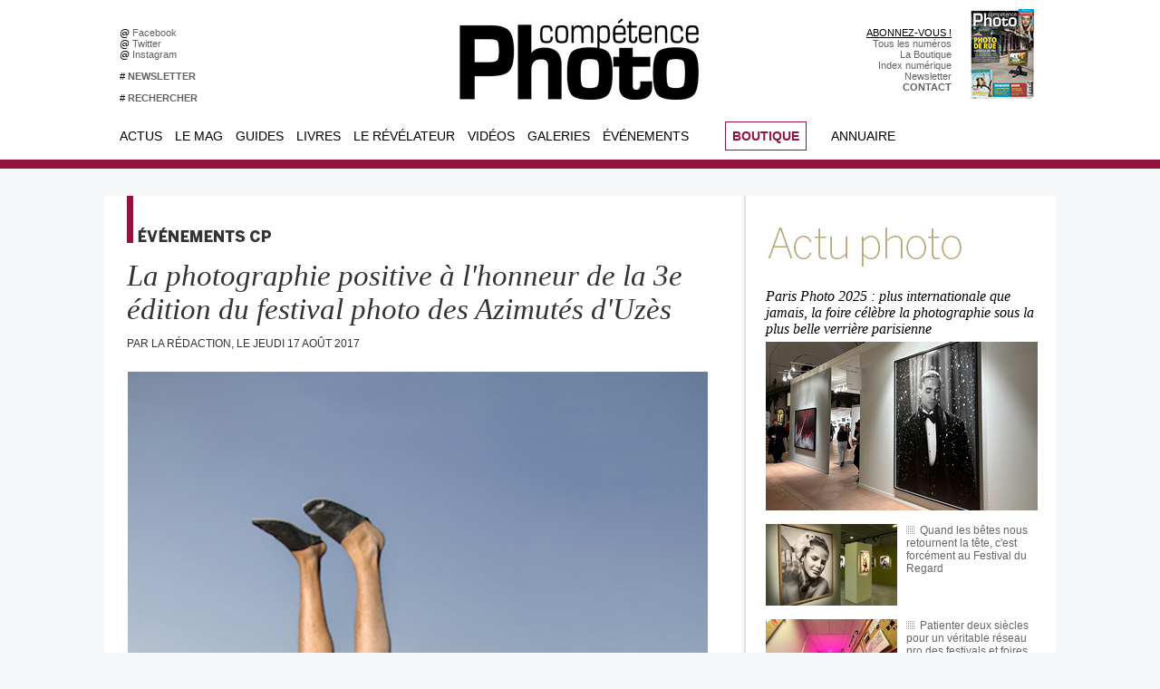

--- FILE ---
content_type: text/html; charset=UTF-8
request_url: https://www.competencephoto.com/La-photographie-positive-a-l-honneur-de-la-3e-edition-du-festival-photo-des-Azimutes-d-Uzes_a2936.html
body_size: 15250
content:
<!DOCTYPE html PUBLIC "-//W3C//DTD XHTML 1.0 Strict//EN" "http://www.w3.org/TR/xhtml1/DTD/xhtml1-strict.dtd">
<html xmlns="http://www.w3.org/1999/xhtml" xmlns:og="http://ogp.me/ns#" xmlns:fb="http://ogp.me/ns/fb#" xml:lang="fr" lang="fr">
<head>
<title>La photographie positive à l'honneur de la 3e édition du festival photo des Azimutés d'Uzès</title>
 
<meta http-equiv="Content-Type" content="text/html; Charset=UTF-8" />
<meta name="author" lang="fr" content="La rédaction" />
<meta name="keywords" content="photo, pratique, didactique, débutant, amateur, photographie, magazine, portfolio, communauté, groupe, photographe, numérique, pixel, images, retouche, apprendre, tutoriaux, canon, nikon, sony" />
<meta name="description" content="&quot;À chacun sa façon de voir la vie, la nôtre est positive, créative et humaniste. Nous avons l’envie de présenter le monde de façon ouverte, inviter à rêver et laisser la place à l’imaginaire.&quot; C'es..." />

<meta property="og:url" content="https://www.competencephoto.com/La-photographie-positive-a-l-honneur-de-la-3e-edition-du-festival-photo-des-Azimutes-d-Uzes_a2936.html" />
<meta name="image" property="og:image" content="https://www.competencephoto.com/photo/art/grande/16543903-21317124.jpg?v=1502917624" />
<meta property="og:type" content="article" />
<meta property="og:title" content="La photographie positive à l'honneur de la 3e édition du festival photo des Azimutés d'Uzès" />
<meta property="og:description" content="&quot;À chacun sa façon de voir la vie, la nôtre est positive, créative et humaniste. Nous avons l’envie de présenter le monde de façon ouverte, inviter à rêver et laisser la place à l’imaginaire.&quot; C'est ainsi que s'annonce la 3e édition du festival photo des Azimutés, qui aura lieu à Uzès du 18 au 26..." />
<meta property="og:site_name" content="COMPETENCE PHOTO - Le magazine photo 100% pratique" />
<meta property="twitter:card" content="summary_large_image" />
<meta property="twitter:image" content="https://www.competencephoto.com/photo/art/grande/16543903-21317124.jpg?v=1502917624" />
<meta property="twitter:title" content="La photographie positive à l'honneur de la 3e édition du festiva..." />
<meta property="twitter:description" content="&quot;À chacun sa façon de voir la vie, la nôtre est positive, créative et humaniste. Nous avons l’envie de présenter le monde de façon ouverte, inviter à rêver et laisser la place à l’imaginaire.&quot; C'es..." />
<meta property="fb:app_id" content="184615691597915" />
<link rel="stylesheet" href="/var/style/style_42.css?v=1766741428" type="text/css" />
<link rel="stylesheet" media="only screen and (max-width : 800px)" href="/var/style/style_1142.css?v=1730127311" type="text/css" />
<link rel="stylesheet" href="/assets/css/gbfonts.min.css?v=1724246908" type="text/css">
<meta id="viewport" name="viewport" content="width=device-width, initial-scale=1.0, maximum-scale=1.0" />
<link id="css-responsive" rel="stylesheet" href="/_public/css/responsive.min.css?v=1731587507" type="text/css" />
<link rel="stylesheet" media="only screen and (max-width : 800px)" href="/var/style/style_1142_responsive.css?v=1730127311" type="text/css" />
<link rel="stylesheet" href="/var/style/style.5650885.css?v=1648551044" type="text/css" />
<link href="https://fonts.googleapis.com/css?family=Montserrat|Roboto+Condensed|Roboto&display=swap" rel="stylesheet" type="text/css" />
<link rel="canonical" href="https://www.competencephoto.com/La-photographie-positive-a-l-honneur-de-la-3e-edition-du-festival-photo-des-Azimutes-d-Uzes_a2936.html" />
<link rel="amphtml" href="https://www.competencephoto.com/La-photographie-positive-a-l-honneur-de-la-3e-edition-du-festival-photo-des-Azimutes-d-Uzes_a2936.amp.html" />
<link rel="alternate" type="application/rss+xml" title="RSS" href="/xml/syndication.rss" />
<link rel="alternate" type="application/atom+xml" title="ATOM" href="/xml/atom.xml" />
<link rel="icon" href="/favicon.ico?v=1224028775" type="image/x-icon" />
<link rel="shortcut icon" href="/favicon.ico?v=1224028775" type="image/x-icon" />
 
<!-- Google file -->
<meta name="verify-v1" content="X5fi/OTADmNlPT/0eb2QlORm8NFGcjbi9XjcdBe70Uw=" />
<script src="/_public/js/jquery-1.8.3.min.js?v=1731587507" type="text/javascript"></script>
<script src="/_public/js/jquery-ui-1.10.3.custom.min.js?v=1731587507" type="text/javascript"></script>
<script src="/_public/js/jquery.tools-1.2.7.min.js?v=1731587507" type="text/javascript"></script>
<script src="/_public/js/regie_pub.js?v=1731587507" type="text/javascript"></script>
<script src="/_public/js/compress_fonctions.js?v=1731587507" type="text/javascript"></script>
<script type="text/javascript">
/*<![CDATA[*//*---->*/
selected_page = ['article', ''];
selected_page = ['article', '16543903'];
var deploye5673067 = true;

function sfHover_5673067(id) {
	var func = 'hover';
	if ($('#css-responsive').length && parseInt($(window).width()) <= 800) { 
		func = 'click';
	}

	$('#' + id + ' li' + (func == 'click' ? ' > a' : '')).on(func, 
		function(e) { 
			var obj  = (func == 'click' ? $(this).parent('li') :  $(this));
			if (func == 'click') {
				$('#' + id + ' > li').each(function(index) { 
					if ($(this).attr('id') != obj.attr('id') && !$(this).find(obj).length) {
						$(this).find(' > ul:visible').each(function() { $(this).hide(); });
					}
				});
			}
			if(func == 'click' || e.type == 'mouseenter') { 
				if (obj.find('ul:first:hidden').length)	{
					sfHoverShow_5673067(obj); 
				} else if (func == 'click') {
					sfHoverHide_5673067(obj);
				}
				if (func == 'click' && obj.find('ul').length)	return false; 
			}
			else if (e.type == 'mouseleave') { sfHoverHide_5673067(obj); }
		}
	);
}
function sfHoverShow_5673067(obj) {
	obj.addClass('sfhover').css('z-index', 1000); obj.find('ul:first:hidden').each(function() { if ($(this).hasClass('lvl0')) $(this).show('drop', {direction:'down'}, 500); else $(this).css('z-index', -1).show('drop', {direction:'left'}, 500); });
}
function sfHoverHide_5673067(obj) {
	obj.find('ul:visible').each(function() { if ($(this).hasClass('lvl0')) $(this).hide('drop', {direction:'down'}, 500); else $(this).hide('drop', {direction:'left'}, 500);});
}
var deploye5673068 = true;

function sfHover_5673068(id) {
	var func = 'hover';
	if ($('#css-responsive').length && parseInt($(window).width()) <= 800) { 
		func = 'click';
	}

	$('#' + id + ' li' + (func == 'click' ? ' > a' : '')).on(func, 
		function(e) { 
			var obj  = (func == 'click' ? $(this).parent('li') :  $(this));
			if (func == 'click') {
				$('#' + id + ' > li').each(function(index) { 
					if ($(this).attr('id') != obj.attr('id') && !$(this).find(obj).length) {
						$(this).find(' > ul:visible').each(function() { $(this).hide(); });
					}
				});
			}
			if(func == 'click' || e.type == 'mouseenter') { 
				if (obj.find('ul:first:hidden').length)	{
					sfHoverShow_5673068(obj); 
				} else if (func == 'click') {
					sfHoverHide_5673068(obj);
				}
				if (func == 'click' && obj.find('ul').length)	return false; 
			}
			else if (e.type == 'mouseleave') { sfHoverHide_5673068(obj); }
		}
	);
}
function sfHoverShow_5673068(obj) {
	obj.addClass('sfhover').css('z-index', 1000); obj.find('ul:first:hidden').each(function() { if ($(this).hasClass('lvl0')) $(this).show('drop', {direction:'down'}, 500); else $(this).css('z-index', -1).show('drop', {direction:'left'}, 500); });
}
function sfHoverHide_5673068(obj) {
	obj.find('ul:visible').each(function() { if ($(this).hasClass('lvl0')) $(this).hide('drop', {direction:'down'}, 500); else $(this).hide('drop', {direction:'left'}, 500);});
}
var deploye5673065 = true;

function sfHover_5673065(id) {
	var func = 'hover';
	if ($('#css-responsive').length && parseInt($(window).width()) <= 800) { 
		func = 'click';
	}

	$('#' + id + ' li' + (func == 'click' ? ' > a' : '')).on(func, 
		function(e) { 
			var obj  = (func == 'click' ? $(this).parent('li') :  $(this));
			if (func == 'click') {
				$('#' + id + ' > li').each(function(index) { 
					if ($(this).attr('id') != obj.attr('id') && !$(this).find(obj).length) {
						$(this).find(' > ul:visible').each(function() { $(this).hide(); });
					}
				});
			}
			if(func == 'click' || e.type == 'mouseenter') { 
				if (obj.find('ul:first:hidden').length)	{
					sfHoverShow_5673065(obj); 
				} else if (func == 'click') {
					sfHoverHide_5673065(obj);
				}
				if (func == 'click' && obj.find('ul').length)	return false; 
			}
			else if (e.type == 'mouseleave') { sfHoverHide_5673065(obj); }
		}
	);
}
function sfHoverShow_5673065(obj) {
	obj.addClass('sfhover').css('z-index', 1000); obj.find('ul:first:hidden').each(function() { if ($(this).hasClass('lvl0')) $(this).show('drop', {direction:'down'}, 500); else $(this).css('z-index', -1).show('drop', {direction:'left'}, 500); });
}
function sfHoverHide_5673065(obj) {
	obj.find('ul:visible').each(function() { if ($(this).hasClass('lvl0')) $(this).hide('drop', {direction:'down'}, 500); else $(this).hide('drop', {direction:'left'}, 500);});
}
var deploye35345393 = true;

function sfHover_35345393(id) {
	var func = 'hover';
	if ($('#css-responsive').length && parseInt($(window).width()) <= 800) { 
		func = 'click';
	}

	$('#' + id + ' li' + (func == 'click' ? ' > a' : '')).on(func, 
		function(e) { 
			var obj  = (func == 'click' ? $(this).parent('li') :  $(this));
			if (func == 'click') {
				$('#' + id + ' > li').each(function(index) { 
					if ($(this).attr('id') != obj.attr('id') && !$(this).find(obj).length) {
						$(this).find(' > ul:visible').each(function() { $(this).hide(); });
					}
				});
			}
			if(func == 'click' || e.type == 'mouseenter') { 
				if (obj.find('ul:first:hidden').length)	{
					sfHoverShow_35345393(obj); 
				} else if (func == 'click') {
					sfHoverHide_35345393(obj);
				}
				if (func == 'click' && obj.find('ul').length)	return false; 
			}
			else if (e.type == 'mouseleave') { sfHoverHide_35345393(obj); }
		}
	);
}
function sfHoverShow_35345393(obj) {
	obj.addClass('sfhover').css('z-index', 1000); obj.find('ul:first:hidden').each(function() { if ($(this).hasClass('lvl0')) $(this).show(); else $(this).show(); });
}
function sfHoverHide_35345393(obj) {
	obj.find('ul:visible').each(function() { if ($(this).hasClass('lvl0')) $(this).hide(); else $(this).hide();});
}

 var GBRedirectionMode = 'IF_FOUND';
/*--*//*]]>*/

</script>
 
<!-- Perso tags -->
<!-- zNmewKUrG5Jdzl5PWHmolf8VPS8 -->
<meta name="alexaVerifyID" content="zNmewKUrG5Jdzl5PWHmolf8VPS8" />
<meta name="keywords" content="keyword1, keyword2, zNmewKUrG5Jdzl5PWHmolf8VPS8>
<meta name="p:domain_verify" content="8b54b3d7873d4c26256de0057c4b5c31"/>
<META HTTP-EQUIV="imagetoolbar" CONTENT="no">

<style type=text/css>


  .paragraphe {font-size: 8pt; color: #E25007; font-weight: bold; text-decoration: none}
  .texte {font-family: arial; font-size: 9pt; color: #FFFFFF; font-weight: normal; text-decoration: none}
  .tetiere {font-size: 9pt; color: #FFFFFF; font-weight: bold; text-decoration: none}
  .footer {font-size: 7pt; color: #9C9B9B; font-weight: normal; text-decoration: none}

  A.lien:link {font-size: 10pt; text-decoration: none; color: #FFFFFF; font-weight: bold}
  A.lien:visited {font-size: 10pt; text-decoration: none; color: #FFFFFF; font-weight: bold}
  A.lien:active {font-size: 10pt; text-decoration: none; color: #FF9900; font-weight: bold}
  A.lien:hover {font-size: 10pt; text-decoration: none; color: #FF9900; font-weight: bold}

  A.lienvert:link {font-size: 10pt; text-decoration: none; color: #FFFFFF; font-weight: bold}
  A.lienvert:visited {font-size: 10pt; text-decoration: none; color: #FFFFFF; font-weight: bold}
  A.lienvert:active {font-size: 10pt; text-decoration: none; color: #99CC00; font-weight: bold}
  A.lienvert:hover {font-size: 10pt; text-decoration: none; color: #99CC00; font-weight: bold}

  A.lien2:link {font-size: 10pt; text-decoration: none; color: #FFFFFF; font-weight: normal}
  A.lien2:visited {font-size: 10pt; text-decoration: none; color: #FFFFFF; font-weight: normal}
  A.lien2:active {font-size: 10pt; text-decoration: none; color: #8F3000; font-weight: normal}
  A.lien2:hover {font-size: 10pt; text-decoration: none; color: #E25007; font-weight: normal}

  A.lienfooter:link {font-size: 8pt; text-decoration: none; color: #FFFFFF; font-weight: normal}
  A.lienfooter:visited {font-size: 8pt; text-decoration: none; color: #FFFFFF; font-weight: normal}
  A.lienfooter:active {font-size: 8pt; text-decoration: underline; color: #eed516; font-weight: normal}
  A.lienfooter:hover {font-size: 8pt; text-decoration: underline; color: #eed516; font-weight: normal}

  A.lientxt:link {text-decoration: none; color: #000000; font-weight: normal}
  A.lientxt:visited {text-decoration: none; color: #000000; font-weight: normal}
  A.lientxt:active {text-decoration: underline; color: #373737; font-weight: normal}
  A.lientxt:hover {text-decoration: underline; color: #373737; font-weight: normal}

  A.lienfoot:link {font-size: 8pt; text-decoration: none; color: #FFFFFF; font-weight: normal}
  A.lienfoot:visited {font-size: 8pt; text-decoration: none; color: #FFFFFF; font-weight: normal}
  A.lienfoot:active {font-size: 8pt; text-decoration: none; color: #cc9900; font-weight: normal}
  A.lienfoot:hover {font-size: 8pt; text-decoration: none; color: #cc9900; font-weight: normal}

  A.menuv:link {font-size: 10pt; text-decoration: none; color: #918e88; font-weight: bold}
  A.menuv:visited {font-size: 10pt; text-decoration: none; color: #918e88; font-weight: bold}
  A.menuv:active {font-size: 10pt; text-decoration: none; color: #99CC00; font-weight: bold}
  A.menuv:hover {font-size: 10pt; text-decoration: none; color: #99CC00; font-weight: bold}

  A.menuo:link {font-size: 10pt; text-decoration: none; color: #918e88; font-weight: bold}
  A.menuo:visited {font-size: 10pt; text-decoration: none; color: #918e88; font-weight: bold}
  A.menuo:active {font-size: 10pt; text-decoration: none; color: #FF9900; font-weight: bold}
  A.menuo:hover {font-size: 10pt; text-decoration: none; color: #FF9900; font-weight: bold}

  A.menur:link {font-size: 10pt; text-decoration: none; color: #918e88; font-weight: bold}
  A.menur:visited {font-size: 10pt; text-decoration: none; color: #918e88; font-weight: bold}
  A.menur:active {font-size: 10pt; text-decoration: none; color: #B34E60; font-weight: bold}
  A.menur:hover {font-size: 10pt; text-decoration: none; color: #B34E60; font-weight: bold}

  A.menub:link {font-size: 10pt; text-decoration: none; color: #918e88; font-weight: bold}
  A.menub:visited {font-size: 10pt; text-decoration: none; color: #918e88; font-weight: bold}
  A.menub:active {font-size: 10pt; text-decoration: none; color: #0EA8BF; font-weight: bold}
  A.menub:hover {font-size: 10pt; text-decoration: none; color: #0EA8BF; font-weight: bold}

  A.menuw:link {font-size: 13pt; text-decoration: none; color: #B9A579; font-weight: bold}
  A.menuw:visited {font-size: 13pt; text-decoration: none; color: #B9A579; font-weight: bold}
  A.menuw:active {font-size: 13pt; text-decoration: none; color: #FFFFFF; font-weight: bold}
  A.menuw:hover {font-size: 13pt; text-decoration: none; color: #FFFFFF; font-weight: bold}

  A.menuor:link {font-size: 10pt; text-decoration: none; color: #918e88; font-weight: bold}
  A.menuor:visited {font-size: 10pt; text-decoration: none; color: #918e88; font-weight: bold}
  A.menuor:active {font-size: 10pt; text-decoration: none; color: #0b9a579; font-weight: bold}
  A.menuor:hover {font-size: 10pt; text-decoration: none; color: #b9a579; font-weight: bold}

  A.menuj:link {font-size: 10pt; text-decoration: none; color: #918e88; font-weight: bold}
  A.menuj:visited {font-size: 10pt; text-decoration: none; color: #918e88; font-weight: bold}
  A.menuj:active {font-size: 10pt; text-decoration: none; color: #fbbd00; font-weight: bold}
  A.menuj:hover {font-size: 10pt; text-decoration: none; color: #fbbd00; font-weight: bold}

  A.menured:link {font-size: 10pt; text-decoration: none; color: #918e88; font-weight: bold}
  A.menured:visited {font-size: 10pt; text-decoration: none; color: #918e88; font-weight: bold}
  A.menured:active {font-size: 10pt; text-decoration: none; color: #b13048; font-weight: bold}
  A.menured:hover {font-size: 10pt; text-decoration: none; color: #b13048; font-weight: bold}

  A.menuvio:link {font-size: 10pt; text-decoration: none; color: #918e88; font-weight: bold}
  A.menuvio:visited {font-size: 10pt; text-decoration: none; color: #918e88; font-weight: bold}
  A.menuvio:active {font-size: 10pt; text-decoration: none; color: #9a60ad; font-weight: bold}
  A.menuvio:hover {font-size: 10pt; text-decoration: none; color: #9a60ad; font-weight: bold}

  A.menuvid:link {font-size: 10pt; text-decoration: none; color: #918e88; font-weight: bold}
  A.menuvid:visited {font-size: 10pt; text-decoration: none; color: #918e88; font-weight: bold}
  A.menuvid:active {font-size: 10pt; text-decoration: none; color: #669999; font-weight: bold}
  A.menuvid:hover {font-size: 10pt; text-decoration: none; color: #669999; font-weight: bold}

  A.menuhaut:link {font-size: 8pt; text-decoration: none; color: #d6d6d6; font-weight: normal}
  A.menuhaut:visited {font-size: 8pt; text-decoration: none; color: #d6d6d6; font-weight: normal}
  A.menuhaut:active {font-size: 8pt; text-decoration: none; color: #B9A579; font-weight: normal}
  A.menuhaut:hover {font-size: 8pt; text-decoration: none; color: #B9A579; font-weight: normal}

  A.menu-haut:link {font-size: 8pt; text-decoration: none; color: #626262; font-weight: normal}
  A.menu-haut:visited {font-size: 8pt; text-decoration: none; color: #626262; font-weight: normal}
  A.menu-haut:active {font-size: 8pt; text-decoration: none; color: #B9A579; font-weight: normal}
  A.menu-haut:hover {font-size: 8pt; text-decoration: none; color: #B9A579; font-weight: normal}
</style>

<script src="https://apis.google.com/js/platform.js" async defer>
  {lang: 'fr'}
</script>
<style type="text/css">
.mod_5650885 img, .mod_5650885 embed, .mod_5650885 table {
	 max-width: 640px;
}

.mod_5650885 .mod_5650885_pub {
	 min-width: 640px;
}

.mod_5650885 .mod_5650885_pub .cel1 {
	 padding: 0;
}

.mod_5650885 .photo.left .mod_5650885_pub, .mod_5650885 .photo.right .mod_5650885_pub {
	 min-width: 320px; margin: 15px 10px;
}

.mod_5650885 .photo.left .mod_5650885_pub {
	 margin-left: 0;
}

.mod_5650885 .photo.right .mod_5650885_pub {
	 margin-right: 0;
}

.mod_5650885 .para_21317124 .photo {
	 position: relative;
}

.mod_5650885 .para_21317244 .photo {
	 position: relative;
}

.mod_5650885 .para_21317251 .photo {
	 position: relative;
}

.mod_5650885 .para_21317256 .photo {
	 position: relative;
}

.mod_5650885 .para_21317260 .photo {
	 position: relative;
}

.mod_5650885 .para_21317262 .photo {
	 position: relative;
}

.mod_5650885 .para_21317264 .photo {
	 position: relative;
}

.mod_5650885 .para_21317266 .photo {
	 position: relative;
}

.mod_5650885 .para_21317272 .photo {
	 position: relative;
}

.mod_5650885 .para_21317275 .photo {
	 position: relative;
}

</style>

<!-- Google Analytics -->
<script type="text/javascript">
var gaJsHost = (("https:" == document.location.protocol) ? "https://ssl." : "http://www.");
document.write(unescape("%3Cscript src='" + gaJsHost + "google-analytics.com/ga.js' type='text/javascript'%3E%3C/script%3E"));
</script>
<script type="text/javascript">
var pageTracker = _gat._getTracker("UA-5950950-1");
pageTracker._trackPageview();
</script>

 
</head>

<body class="mep42">
<div id="z_col_130_responsive" class="responsive-menu">


<!-- MOBI_swipe 13703766 -->
<div id="mod_13703766" class="mod_13703766 wm-module fullbackground  module-MOBI_swipe">
	 <div class="entete"><div class="fullmod">
		 <span>COMPETENCE PHOTO - Le magazine photo 100% pratique</span>
	 </div></div>
	<div class="cel1">
		 <ul>
			 <li class="liens" data-link="home,"><a href="https://www.competencephoto.com/" >			 <span>
			 Accueil
			 </span>
</a></li>
			 <li class="liens" data-link="rubrique,418140"><a href="/Le-Mag_r112.html" >			 <span>
			 Le magazine
			 </span>
</a></li>
			 <li class="liens" data-link="article,52043514"><a href="/abonnement/" >			 <span>
			 Comment s'abonner ?
			 </span>
</a></li>
			 <li class="liens" data-link="rubrique,418139"><a href="/Tous-les-numeros_r111.html" >			 <span>
			 Tous les numéros
			 </span>
</a></li>
			 <li class="liens" data-link="rubrique,418149"><a href="/Hors-series-livres_r115.html" >			 <span>
			 Hors-séries
			 </span>
</a></li>
			 <li class="liens" data-link="rubrique,440945"><a href="/guidespratiques/" >			 <span>
			 Guides pratiques
			 </span>
</a></li>
		 </ul>
	</div>
</div>
</div>
<div id="main-responsive">

<div class="z_col0_td_inner z_td_colonne">
<!-- ********************************************** ZONE TITRE FULL ***************************************** -->
	 <div id="z_col0" class="full z_colonne">
		 <div class="z_col0_inner">
<div id="z_col0_responsive" class="module-responsive">

<!-- MOBI_titre 13703765 -->
<div id="mod_13703765" class="mod_13703765 module-MOBI_titre">
<div class="tablet-bg">
<div onclick="swipe()" class="swipe gbicongeneric icon-gbicongeneric-button-swipe-list"></div>
	 <a class="image mobile notablet" href="https://www.competencephoto.com"><img src="https://www.competencephoto.com/photo/iphone_titre_13703765.png?v=1467569800" alt="Compétence Phot"  title="Compétence Phot" /></a>
</div>
</div>
</div>
<div id="mod_27683215" class="mod_27683215 wm-module module-responsive " style="_position:static">
<div class="fullmod">
<table cellpadding="0" cellspacing="0" class="module-combo nb-modules-4" style="position:relative; _position:static">
<tr>
<td class="celcombo1">
<!-- html 27683282 -->
<div id="ecart_before_27683282" class="ecart_col0 module-responsive" style="display:none"><hr /></div>
	 <table width=400 cellspacing=0 cellpadding=0 border=0>
<tr height=30></tr>
<tr>
<td width=10></td>
<td width=200 bgcolor=#ffffff>
@ <a href=http://www.facebook.com/competencephoto class=menu-haut target=_blank>Facebook &nbsp;</a><br>
@ <a href=http://twitter.com/competencephoto class=menu-haut target=_blank>Twitter &nbsp;</a><br>
@ <a href=https://www.instagram.com/competencephoto/ class=menu-haut target=_blank>Instagram &nbsp;</a><br><br>
# <a href=http://www.competencephoto.com/newsletter/ class=menu-haut><b>NEWSLETTER</b> &nbsp;</a><br><br>
# <a href=http://www.competencephoto.com/search/ class=menu-haut><b>RECHERCHER</b> &nbsp;</a><br>
</td></tr>
</table>
</td>
<td class="celcombo2">
<!-- lien_perso 27683229 -->
<div id="ecart_before_27683229" class="ecart_col0 " style="display:none"><hr /></div>
<div id="mod_27683229" class="mod_27683229 wm-module fullbackground  module-lien_perso">
	 <div class="texte">
		 <a href="http://www.competencephoto.com" target="_blank"> <img src="/photo/mod-27683229.png?v=1555093836" class="image" alt="http://www.competencephoto.com"  /></a>
	 </div>
</div>
</td>
<td class="celcombo3">
<!-- html 27684124 -->
<div id="ecart_before_27684124" class="ecart_col0 module-responsive" style="display:none"><hr /></div>
	 <table width=150 cellspacing=0 cellpadding=0 border=0>
<tr height=30></tr>
<tr>
<td width=150 bgcolor=#ffffff align=right>
<font face=arial color=#999999><a href=https://www.competencephoto.com/Comment-s-abonner-a-Competence-Photo-Toutes-nos-offres-_a3351.html>ABONNEZ-VOUS !</a><br>
<a href=https://www.competencephoto.com/Tous-les-numeros_r111.html class=menu-haut>Tous les numéros</a><br>
<a href=https://www.competencephoto.com/boutique/ class=menu-haut>La Boutique</a><br>
<a href=http://www.competencephoto.com/Retrouver-un-article-grace-a-l-index-numerique_a122.html class=menu-haut>Index numérique</a><br>
<a href=http://www.competencephoto.com/newsletter/ class=menu-haut>Newsletter</a><br>
<a href=http://www.competencephoto.com/Comment-nous-contacter_a1128.html class=menu-haut><b>CONTACT</b></a></td></tr>
</table>
</td>
<td class="celcombo4">
<!-- lien_perso 27683699 -->
<div id="ecart_before_27683699" class="ecart_col0 " style="display:none"><hr /></div>
<div id="mod_27683699" class="mod_27683699 wm-module fullbackground  module-lien_perso">
	 <div class="texte">
		 <a href="/Competence-Photo-Numero-110-La-photo-de-rue-L-eau-et-le-portrait-Affinity-by-Canva-Les-arbres-et-la-nature-Lightroom-et_a3653.html" > <img src="/photo/mod-27683699.png?v=1766741423" class="image" alt="Competence-Photo-Numero-110-La-photo-de-rue-L-eau-et-le-portrait-Affinity-by-Canva-Les-arbres-et-la-nature-Lightroom-et_a3653.html"  /></a>
	 </div>
</div>
</td>
</tr>
</table>
</div>
</div>
<div id="ecart_after_27683215" class="ecart_col0" style="display:none"><hr /></div>
<div id="ecart_before_5673064" class="ecart_col0 " style="display:none"><hr /></div>
<div id="mod_5673064" class="mod_5673064 wm-module module-responsive " style="_position:static">
<div class="fullmod">
<table cellpadding="0" cellspacing="0" class="module-combo nb-modules-4" style="position:relative; _position:static">
<tr>
<td class="celcombo1">
<!-- menu_deployable 5673067 -->
<div id="ecart_before_5673067" class="ecart_col0 " style="display:none"><hr /></div>
<div id="mod_5673067" class="mod_5673067 module-menu_deployable wm-module fullbackground  colonne-b type-2 background-cell- " >
	 <div class="main_menu"><div class="fullmod">
		 <ul id="menuliste_5673067">
			 <li data-link="rubrique,134331" class=" titre first" id="menuliste_5673067_1"><a href="/Actualites_r10.html" >Actus</a>
			 	 <ul class="lvl0 ">
					 <li class="stitre responsive" style="display:none"><a href="/Actualites_r10.html" ><span class="fake-margin" style="display:none">&nbsp;</span>Actus</a></li>
					 <li data-link="rubrique,159808" class=" stitre" ><a href="/Photo_r36.html" ><span class="fake-margin" style="display:none">&nbsp;</span>L'actualité de la photographie</a></li>
					 <li data-link="externe,http://www.competencephoto.com/lacorrespondancevisuelle" class=" stitre" ><a href="http://www.competencephoto.com/lacorrespondancevisuelle" ><span class="fake-margin" style="display:none">&nbsp;</span>La Correspondance Visuelle</a></li>
					 <li data-link="rubrique,418371" class=" stitre" ><a href="/Evenements-CP_r116.html" ><span class="fake-margin" style="display:none">&nbsp;</span>Evénements Compétence Photo</a>
					 	 <ul class="lvlchildren ">
							 <li class="stitre responsive" style="display:none"><a href="/Evenements-CP_r116.html" ><span class="fake-margin" style="display:none">&nbsp;</span><span class="fake-margin" style="display:none">&nbsp;</span>Evénements Compétence Photo</a></li>
							 <li data-link="article,36723560" class=" stitre slast" ><a href="/expo2019/" ><span class="fake-margin" style="display:none">&nbsp;</span><span class="fake-margin" style="display:none">&nbsp;</span>Appel à auteurs Ce qui nous lie</a></li>
						 </ul>
					 </li>
					 <li data-link="rubrique,134381" class=" stitre" ><a href="/Materiel_r19.html" ><span class="fake-margin" style="display:none">&nbsp;</span>Matériel</a></li>
					 <li data-link="rubrique,134364" class=" stitre slast" ><a href="/Beaux-Livres_r13.html" ><span class="fake-margin" style="display:none">&nbsp;</span>Beaux livres</a></li>
				 </ul>
			 </li>
			 <li data-link="rubrique,418140" class=" titre" id="menuliste_5673067_2"><a href="/Le-Mag_r112.html" >Le Mag</a>
			 	 <ul class="lvl0 ">
					 <li class="stitre responsive" style="display:none"><a href="/Le-Mag_r112.html" ><span class="fake-margin" style="display:none">&nbsp;</span>Le Mag</a></li>
					 <li data-link="article,52043514" class=" stitre" ><a href="/abonnement/" ><span class="fake-margin" style="display:none">&nbsp;</span>S'abonner</a></li>
					 <li data-link="boutique,all" class=" stitre" ><a href="/boutique/" ><span class="fake-margin" style="display:none">&nbsp;</span>La Boutique</a></li>
					 <li data-link="rubrique,418139" class=" stitre" ><a href="/Tous-les-numeros_r111.html" ><span class="fake-margin" style="display:none">&nbsp;</span>Tous les numéros</a></li>
					 <li data-link="rubrique,418149" class=" stitre" ><a href="/Hors-series-livres_r115.html" ><span class="fake-margin" style="display:none">&nbsp;</span>Hors-séries et livres</a></li>
					 <li data-link="article,1253317" class=" stitre" ><a href="/Retrouver-un-article-grace-a-l-index-numerique_a122.html" ><span class="fake-margin" style="display:none">&nbsp;</span>Index des articles</a></li>
					 <li data-link="rubrique,147122" class=" stitre" ><a href="/La-vie-du-mag_r32.html" ><span class="fake-margin" style="display:none">&nbsp;</span>La vie du magazine</a></li>
					 <li data-link="rubrique,268982" class=" stitre" ><a href="/Pratique-Retouche_r73.html" ><span class="fake-margin" style="display:none">&nbsp;</span>EN BONUS Pratique &amp; Retouche</a></li>
					 <li data-link="rubrique,418148" class=" stitre" ><a href="/Materiel_r114.html" ><span class="fake-margin" style="display:none">&nbsp;</span>EN BONUS Matériel</a></li>
					 <li data-link="rubrique,418141" class=" stitre" ><a href="/Bricolage_r113.html" ><span class="fake-margin" style="display:none">&nbsp;</span>EN BONUS Bricolage</a></li>
					 <li data-link="rubrique,369403" class=" stitre" ><a href="/Video-au-reflex_r93.html" ><span class="fake-margin" style="display:none">&nbsp;</span>EN BONUS Vidéo au reflex</a></li>
					 <li data-link="rubrique,356067" class=" stitre slast" ><a href="/Droit_r90.html" ><span class="fake-margin" style="display:none">&nbsp;</span>EN BONUS Droit</a></li>
				 </ul>
			 </li>
			 <li data-link="externe,http://www.competencephoto.com/guidespratiques" class=" titre" id="menuliste_5673067_3"><a href="http://www.competencephoto.com/guidespratiques" >Guides</a>
			 	 <ul class="lvl0 ">
					 <li class="stitre responsive" style="display:none"><a href="http://www.competencephoto.com/guidespratiques" ><span class="fake-margin" style="display:none">&nbsp;</span>Guides</a></li>
					 <li data-link="article,38803284" class=" stitre" ><a href="/La-photo-de-mise-en-scene-par-l-exemple-le-livre-de-Julie-de-Waroquier_a3208.html" ><span class="fake-margin" style="display:none">&nbsp;</span>LIVRE La photo de mise en scène</a></li>
					 <li data-link="article,38806070" class=" stitre" ><a href="/La-photo-de-rue-par-l-exemple-le-livre-de-Philippe-Blayo_a3209.html" ><span class="fake-margin" style="display:none">&nbsp;</span>LIVRE La photo de rue</a></li>
					 <li data-link="article,23113487" class=" stitre" ><a href="/Vendre-ses-photos-5e-edition-le-livre-de-Joelle-Verbrugge_a3004.html" ><span class="fake-margin" style="display:none">&nbsp;</span>LIVRE Vendre ses photos</a></li>
					 <li data-link="article,17479997" class=" stitre" ><a href="/droit/" ><span class="fake-margin" style="display:none">&nbsp;</span>LIVRE Droit à l'image</a></li>
					 <li data-link="article,6247190" class=" stitre" ><a href="/Telechargez-les-modeles-de-factures-et-de-notes-d-auteur-du-livre-Vendre-ses-photos-5e-edition_a2521.html" ><span class="fake-margin" style="display:none">&nbsp;</span>Modèles de factures</a></li>
					 <li data-link="article,6247190" class=" stitre" ><a href="/Telechargez-les-modeles-de-factures-et-de-notes-d-auteur-du-livre-Vendre-ses-photos-5e-edition_a2521.html" ><span class="fake-margin" style="display:none">&nbsp;</span>Modèles de notes d'auteur</a></li>
					 <li data-link="article,6131622" class=" stitre" ><a href="/Telechargez-les-modeles-d-autorisation-d-utilisation-d-image-du-livre-Droit-a-l-image_a2518.html" ><span class="fake-margin" style="display:none">&nbsp;</span>Modèles d'autorisation</a></li>
					 <li data-link="rubrique,426703" class=" stitre slast" ><a href="/Questions-de-droit-et-photographie_r119.html" ><span class="fake-margin" style="display:none">&nbsp;</span>Questions / Réponses </a></li>
				 </ul>
			 </li>
			 <li data-link="rubrique,398337" class=" titre" id="menuliste_5673067_4"><a href="/Beaux-livres_r100.html" >Livres</a>
			 	 <ul class="lvl0 ">
					 <li class="stitre responsive" style="display:none"><a href="/Beaux-livres_r100.html" ><span class="fake-margin" style="display:none">&nbsp;</span>Livres</a></li>
					 <li data-link="article,4794538" class=" stitre" ><a href="/Revalites-de-Julie-de-Waroquier_a2198.html" ><span class="fake-margin" style="display:none">&nbsp;</span>Rêvalités de Julie de Waroquier</a></li>
					 <li data-link="article,4795518" class=" stitre" ><a href="/En-attendant-le-facteur-d-Alain-Laboile_a2199.html" ><span class="fake-margin" style="display:none">&nbsp;</span>En attendant le facteur d'Alain Laboile</a></li>
					 <li data-link="article,4795531" class=" stitre" ><a href="/Commandez-en-ligne-nos-beaux-livres_a2200.html" ><span class="fake-margin" style="display:none">&nbsp;</span>Commander en ligne</a></li>
					 <li data-link="rubrique,400177" class=" stitre slast" ><a href="/Photography-books_r102.html" ><span class="fake-margin" style="display:none">&nbsp;</span>Website in English version</a></li>
				 </ul>
			 </li>
			 <li data-link="externe,http://www.competencephoto.com/lerevelateur" class=" titre" id="menuliste_5673067_5"><a href="http://www.competencephoto.com/lerevelateur" >Le Révélateur</a>
			 	 <ul class="lvl0 ">
					 <li class="stitre responsive" style="display:none"><a href="http://www.competencephoto.com/lerevelateur" ><span class="fake-margin" style="display:none">&nbsp;</span>Le Révélateur</a></li>
					 <li data-link="rubrique,271970" class=" stitre" ><a href="/Serie_r75.html" ><span class="fake-margin" style="display:none">&nbsp;</span>Toutes les séries</a></li>
					 <li data-link="article,10256817" class=" stitre" ><a href="/lavitaebella/" ><span class="fake-margin" style="display:none">&nbsp;</span>Soumettre un dossier</a></li>
					 <li data-link="rubrique,124764" class=" stitre" ><a href="/Images_r4.html" ><span class="fake-margin" style="display:none">&nbsp;</span>Le Révélateur... d'images</a></li>
					 <li data-link="rubrique,419155" class=" stitre slast" ><a href="/thedeveloper/" ><span class="fake-margin" style="display:none">&nbsp;</span>The Developer (English version)</a></li>
				 </ul>
			 </li>
			 <li data-link="rubrique,172900" class=" titre" id="menuliste_5673067_6"><a href="/Videos_r39.html" >Vidéos</a>
			 	 <ul class="lvl0 ">
					 <li class="stitre responsive" style="display:none"><a href="/Videos_r39.html" ><span class="fake-margin" style="display:none">&nbsp;</span>Vidéos</a></li>
					 <li data-link="rubrique,245565" class=" stitre" ><a href="/Videos-CP_r69.html" ><span class="fake-margin" style="display:none">&nbsp;</span>Les vidéos de Compétence Photo</a></li>
					 <li data-link="rubrique,172901" class=" stitre" ><a href="/Interviews_r40.html" ><span class="fake-margin" style="display:none">&nbsp;</span>Interviews de photographes</a></li>
					 <li data-link="rubrique,172933" class=" stitre" ><a href="/Seances-studio_r47.html" ><span class="fake-margin" style="display:none">&nbsp;</span>Coulisses des séances photo</a></li>
					 <li data-link="rubrique,218604" class=" stitre" ><a href="/Reportages_r61.html" ><span class="fake-margin" style="display:none">&nbsp;</span>Reportages</a></li>
					 <li data-link="rubrique,175303" class=" stitre" ><a href="/Videos-au-reflex_r52.html" ><span class="fake-margin" style="display:none">&nbsp;</span>Vidéos au reflex</a></li>
					 <li data-link="rubrique,202300" class=" stitre" ><a href="/Expositions_r57.html" ><span class="fake-margin" style="display:none">&nbsp;</span>Expositions photo</a></li>
					 <li data-link="rubrique,201856" class=" stitre" ><a href="/Tutoriels_r54.html" ><span class="fake-margin" style="display:none">&nbsp;</span>Tutoriels vidéo</a></li>
					 <li data-link="rubrique,172936" class=" stitre" ><a href="/Materiel_r48.html" ><span class="fake-margin" style="display:none">&nbsp;</span>L'actualité du matériel</a></li>
					 <li data-link="formulaire,11481" class=" stitre slast" ><a href="/forms/Suggerer-une-video-liee-au-domaine-de-la-photographie_f13.html" ><span class="fake-margin" style="display:none">&nbsp;</span>Suggérer une vidéo</a></li>
				 </ul>
			 </li>
			 <li data-link="galerie,all" class=" titre" id="menuliste_5673067_7"><a href="/photos/" >Galeries</a></li>
			 <li data-link="home," class=" titre last" id="menuliste_5673067_8"><a href="https://www.competencephoto.com/" >Événements</a>
			 	 <ul class="lvl0 ">
					 <li class="stitre responsive" style="display:none"><a href="https://www.competencephoto.com/" ><span class="fake-margin" style="display:none">&nbsp;</span>Événements</a></li>
					 <li data-link="article,91123011" class=" stitre" ><a href="/salondelaphoto/" ><span class="fake-margin" style="display:none">&nbsp;</span>Salon de la Photo 2025</a></li>
					 <li data-link="article,36723560" class=" stitre" ><a href="/expo2019/" ><span class="fake-margin" style="display:none">&nbsp;</span>Appel à auteurs Ce qui nous lie</a></li>
					 <li data-link="rubrique,3311548" class=" stitre" ><a href="/Arles-2018_r154.html" ><span class="fake-margin" style="display:none">&nbsp;</span>Arles 2018</a></li>
					 <li data-link="article,23174521" class=" stitre" ><a href="/street/" ><span class="fake-margin" style="display:none">&nbsp;</span>Appel à auteurs it's So Street</a></li>
					 <li data-link="article,16862245" class=" stitre" ><a href="/thisisnotamerica/" ><span class="fake-margin" style="display:none">&nbsp;</span>Appel à projet This is (not) America</a></li>
					 <li data-link="article,9505184" class=" stitre" ><a href="/Trouvez-votre-alter-ego-et-participez-a-l-appel-a-candidature-Competence-Photo-Confrontations-Photo-de-Gex_a2802.html" ><span class="fake-margin" style="display:none">&nbsp;</span>Exposition Vis-à-Vis</a></li>
					 <li data-link="externe,http://www.competencephoto.com/lacorrespondancevisuelle" class=" stitre" ><a href="http://www.competencephoto.com/lacorrespondancevisuelle" ><span class="fake-margin" style="display:none">&nbsp;</span>La Correspondance Visuelle</a></li>
					 <li data-link="rubrique,340348" class=" stitre" ><a href="/lesirreelles/" ><span class="fake-margin" style="display:none">&nbsp;</span>Les Irréelles (rencontres)</a></li>
					 <li data-link="rubrique,344920" class=" stitre slast" ><a href="/L-Exposition-Originale_r86.html" ><span class="fake-margin" style="display:none">&nbsp;</span>L'Exposition Originale</a></li>
				 </ul>
			 </li>
		 </ul>
	 <div class="break" style="_height:auto;"></div>
	 </div></div>
	 <div class="clear"></div>
	 <script type="text/javascript">sfHover_5673067('menuliste_5673067')</script>
</div>
</td>
<td class="celcombo2">
<!-- menu_deployable 5673068 -->
<div id="ecart_before_5673068" class="ecart_col0 " style="display:none"><hr /></div>
<div id="mod_5673068" class="mod_5673068 module-menu_deployable wm-module fullbackground  colonne-b type-1 background-cell- " >
	 <div class="main_menu"><div class="fullmod">
		 <ul id="menuliste_5673068">
			 <li data-link="boutique,all" class=" titre last" id="menuliste_5673068_1"><a href="/boutique/" >BOUTIQUE</a>
			 	 <ul class="lvl0 ">
					 <li class="stitre responsive" style="display:none"><a href="/boutique/" ><span class="fake-margin" style="display:none">&nbsp;</span>BOUTIQUE</a></li>
					 <li data-link="boutique,23001" class=" stitre" ><a href="/shop/Abonnements-papier_l6.html" ><span class="fake-margin" style="display:none">&nbsp;</span>Abonnements papier</a></li>
					 <li data-link="boutique,23400" class=" stitre" ><a href="/shop/Abonnements-numeriques_l12.html" ><span class="fake-margin" style="display:none">&nbsp;</span>Abonnements numériques</a></li>
					 <li data-link="boutique,7472" class=" stitre" ><a href="/shop/Competence-Photo_l1.html" ><span class="fake-margin" style="display:none">&nbsp;</span>Tous les numéros Compétence Photo</a></li>
					 <li data-link="boutique,22995" class=" stitre" ><a href="/shop/Hors-series_l2.html" ><span class="fake-margin" style="display:none">&nbsp;</span>Hors-séries</a></li>
					 <li data-link="boutique,22996" class=" stitre" ><a href="/shop/Guides-pratiques_l3.html" ><span class="fake-margin" style="display:none">&nbsp;</span>Guides pratiques</a></li>
					 <li data-link="boutique,22997" class=" stitre" ><a href="/shop/Beaux-livres_l4.html" ><span class="fake-margin" style="display:none">&nbsp;</span>Beaux livres</a></li>
					 <li data-link="boutique,22998" class=" stitre" ><a href="/shop/Competence-Mac_l5.html" ><span class="fake-margin" style="display:none">&nbsp;</span>Compétence Mac</a></li>
					 <li data-link="boutique,23197" class=" stitre slast" ><a href="/shop/Les-packs_l11.html" ><span class="fake-margin" style="display:none">&nbsp;</span>Les packs</a></li>
				 </ul>
			 </li>
		 </ul>
	 <div class="break" style="_height:auto;"></div>
	 </div></div>
	 <div class="clear"></div>
	 <script type="text/javascript">sfHover_5673068('menuliste_5673068')</script>
</div>
</td>
<td class="celcombo3">
<!-- menu_deployable 5673065 -->
<div id="ecart_before_5673065" class="ecart_col0 " style="display:none"><hr /></div>
<div id="mod_5673065" class="mod_5673065 module-menu_deployable wm-module fullbackground  colonne-b type-2 background-cell- " >
	 <div class="main_menu"><div class="fullmod">
		 <ul id="menuliste_5673065">
			 <li data-link="annuaire,all" class=" titre last" id="menuliste_5673065_1"><a href="/links/" >Annuaire</a>
			 	 <ul class="lvl0 ">
					 <li class="stitre responsive" style="display:none"><a href="/links/" ><span class="fake-margin" style="display:none">&nbsp;</span>Annuaire</a></li>
					 <li data-link="annuaire,18755" class=" stitre" ><a href="/links/Clubs-photos_ai18755.html" ><span class="fake-margin" style="display:none">&nbsp;</span>Clubs photos</a></li>
					 <li data-link="annuaire,18827" class=" stitre" ><a href="/links/Collectifs_ai18827.html" ><span class="fake-margin" style="display:none">&nbsp;</span>Collectifs</a></li>
					 <li data-link="annuaire,20259" class=" stitre" ><a href="/links/Forums-de-discussion_ai20259.html" ><span class="fake-margin" style="display:none">&nbsp;</span>Forums de discussion</a></li>
					 <li data-link="annuaire,55866" class=" stitre" ><a href="/links/Galeries-ateliers-photographiques_ai55866.html" ><span class="fake-margin" style="display:none">&nbsp;</span>Galeries / ateliers</a></li>
					 <li data-link="annuaire,21487" class=" stitre" ><a href="/links/Photographes-amateurs_ai21487.html" ><span class="fake-margin" style="display:none">&nbsp;</span>Photographes amateurs</a></li>
					 <li data-link="annuaire,21844" class=" stitre" ><a href="/links/Prestations-de-services_ai21844.html" ><span class="fake-margin" style="display:none">&nbsp;</span>Prestatations de services</a></li>
					 <li data-link="annuaire,24213" class=" stitre" ><a href="/links/Photographes-professionnels_ai24213.html" ><span class="fake-margin" style="display:none">&nbsp;</span>Photographes professionnels</a></li>
					 <li data-link="annuaire,20257" class=" stitre" ><a href="/links/Sites-d-informations_ai20257.html" ><span class="fake-margin" style="display:none">&nbsp;</span>Sites d'informations</a></li>
					 <li data-link="annuaire,24890" class=" stitre slast" ><a href="/links/Stages-et-voyages-photos_ai24890.html" ><span class="fake-margin" style="display:none">&nbsp;</span>Stages et voyages photos</a></li>
				 </ul>
			 </li>
		 </ul>
	 <div class="break" style="_height:auto;"></div>
	 </div></div>
	 <div class="clear"></div>
	 <script type="text/javascript">sfHover_5673065('menuliste_5673065')</script>
</div>
</td>
<td class="celcombo4">
<!-- menu_deployable 35345393 -->
<div id="ecart_before_35345393" class="ecart_col0 " style="display:none"><hr /></div>
<div id="mod_35345393" class="mod_35345393 module-menu_deployable wm-module fullbackground  colonne-b type-1 background-cell- " >
	 <div class="main_menu"><div class="fullmod">
		 <ul id="menuliste_35345393">
		 </ul>
	 <div class="break" style="_height:auto;"></div>
	 </div></div>
	 <div class="clear"></div>
	 <script type="text/javascript">sfHover_35345393('menuliste_35345393')</script>
</div>
</td>
</tr>
</table>
</div>
</div>
<div id="ecart_after_5673064" class="ecart_col0" style="display:none"><hr /></div>

<!-- lien_perso 27682835 -->
<div id="ecart_before_27682835" class="ecart_col0 " style="display:none"><hr /></div>
<div id="mod_27682835" class="mod_27682835 wm-module fullbackground  module-lien_perso">
	 <div class="texte">
		 <a href="/tags/" > </a>
	 </div>
</div>
<div id="ecart_after_27682835" class="ecart_col0" style="display:none"><hr /></div>

<!-- lien_perso 27686819 -->
<div id="ecart_before_27686819" class="ecart_col0 " style="display:none"><hr /></div>
<div id="mod_27686819" class="mod_27686819 wm-module fullbackground  module-lien_perso">
	 <div class="texte">
		 <a href="/tags/" > </a>
	 </div>
</div>
<div id="ecart_after_27686819" class="ecart_col0" style="display:none"><hr /></div>

<!-- lien_perso 27685906 -->
<div id="ecart_before_27685906" class="ecart_col0 " style="display:none"><hr /></div>
<div id="mod_27685906" class="mod_27685906 wm-module fullbackground  module-lien_perso">
	 <div class="texte">
		 <a href="/tags/" > </a>
	 </div>
</div>
		 </div>
	 </div>
<!-- ********************************************** FIN ZONE TITRE FULL ************************************* -->
</div>
<div id="main">
<table id="main_table_inner" cellspacing="0">
<tr class="tr_median">
<td class="z_col1_td_inner z_td_colonne main-colonne">
<!-- ********************************************** COLONNE 1 ********************************************** -->
<div id="z_col1" class="z_colonne">
	 <div class="z_col1_inner z_col_median">
		 <div class="inner">
<div id="mod_5650885" class="mod_5650885 wm-module fullbackground  page2_article article-2936">
	 <div class="cel1">
		 <div class="entete_liste">
			 <img src="/photo/rubrique-418371.png?v=1556112161" class="image" alt="Événements CP" style="max-width:none" />
		 </div>
		 <div class="titre">
			 <h1 class="access">
				 La photographie positive à l'honneur de la 3e édition du festival photo des Azimutés d'Uzès
			 </h1>
		 </div>
		 <br class="texte clear" />
		 <div class="auteur">
			 <div class="access">par La rédaction, le Jeudi 17 Août 2017</div>
		 </div>
		 <br class="texte clear" />
	 <div class="entry-content instapaper_body">
		 <br id="sep_para_1" class="sep_para access"/>
		 <div id="para_1" class="para_21317124 resize" style="">
			 <div class="photo shadow top" style="margin-bottom: 10px">
				 <img class="responsive"  style="display:none" src="https://www.competencephoto.com/photo/art/grande/16543903-21317124.jpg?v=1502917624" alt="© Lule" title="© Lule" />
<img class="not-responsive"  src="https://www.competencephoto.com/photo/art/default/16543903-21317124.jpg?v=1502917624" alt="© Lule" title="© Lule"  />
				 <div class="legende legende_21317124">
					 © Lule
				 </div>
			 </div>
			 <div class="photo shadow left">
<div id="mod_5650885_pub" class="mod_5650885_pub wm-module fullbackground  module-pub">
	 <div class="cel1">
		 <div id="pub_5650885_pub_content">
		 <a  href="https://www.competencephoto.com/ads/237837/" rel="nofollow"><img width="640" height="79" src="https://www.competencephoto.com/photo/whitewall_banner_fine_art_print_2_.jpg?v=1746788464" class="image" alt="" /></a>
		 </div>
	 </div>
</div>
			 </div>
			 <div class="texte">
				 <div class="access firstletter">
					 <span style="font-style:italic">&quot;À chacun sa façon de voir la vie, la nôtre est positive, créative et humaniste. Nous avons l’envie de présenter le monde de façon ouverte, inviter à rêver et laisser la place à l’imaginaire.&quot;</span> C'est ainsi que s'annonce la 3e édition du <a class="liens" href="https://lesazimutesduzes.com">festival photo des Azimutés</a>, qui aura lieu à Uzès du 18 au 26 août 2017. Pour ce nouvel opus, pas moins de vingt auteurs photographes seront exposés, dont cinq invités d'honneur : Klavdij Sluban, Pierre Delaunay, Eric Forey, Thierry Vezon et James Vil.					 <br />
					 Durant ces neuf jours de festival auront également lieu de nombreuses animations autour de la photographie et des photographes invités. Côté workshops, deux rendez-vous sont programmés, l'un avec <a class="liens" href="http://www.competencephoto.com/agenda/30-Uzes-Workshop-photo-L-art-de-voir-avec-Klavdij-Sluban-Festival-les-Azimutes_ae516509.html">Klavdij Sluban</a>, le 18 août, sur le thème &quot;L'art de voir&quot;, l'autre avec <a class="liens" href="http://www.competencephoto.com/agenda/30-Uzes-Workshop-La-Photographie-de-portrait-avec-Pierre-Delaunay-Festival-des-Azimutes_ae516510.html">Pierre Delaunay</a>, le 21 août, sur le thème &quot;La photographie de portrait&quot;. S'ajoutent quotidiennement des ateliers, des visites commentées, des lectures de portfolios, des conférences et des projections en soirée.					 <br />
					 Partenaire pour la seconde année consécutive, Compétence Photo soutient avec grand plaisir ce jeune événement déjà fort prometteur par sa programmation, son dynamisme et sa positivité inébranlable. Un rendez-vous immanquable au coeur du premier duché de France.					 <br />
					 					 <br />
					 <b>Festival photo des Azimutés • Uzès</b>					 <br />
					 <span style="font-style:italic">18 au 26 août 2017					 <br />
					 Accès gratuit • Horaires : vendredi 18 août, 19h à 22h, autres jours : 10h à 19h - projections nocturnes à 21h</span>					 <br />
					 <a class="liens" href="http://www.lesazimutesduzes.com">www.lesazimutesduzes.com</a>
				 </div>
			 </div>
			 <div class="clear"></div>
		 </div>
		 <br id="sep_para_2" class="sep_para access"/>
		 <div id="para_2" class="para_21317244 resize" style="">
			 <div class="photo shadow top" style="margin-bottom: 10px">
				 <img class="responsive" loading="lazy"  style="display:none" src="https://www.competencephoto.com/photo/art/grande/16543903-21317244.jpg?v=1502917666" alt="© Pierre Delaunay" title="© Pierre Delaunay" />
<img class="not-responsive" loading="lazy"  src="https://www.competencephoto.com/photo/art/default/16543903-21317244.jpg?v=1502917666" alt="© Pierre Delaunay" title="© Pierre Delaunay"  />
				 <div class="legende legende_21317244">
					 © Pierre Delaunay
				 </div>
			 </div>
			 <div class="texte">
				 <div class="access firstletter">
					 
				 </div>
			 </div>
			 <div class="clear"></div>
		 </div>
		 <br id="sep_para_3" class="sep_para access"/>
		 <div id="para_3" class="para_21317251 resize" style="">
			 <div class="photo shadow top" style="margin-bottom: 10px">
				 <img class="responsive" loading="lazy"  style="display:none" src="https://www.competencephoto.com/photo/art/grande/16543903-21317251.jpg?v=1502917735" alt="© Olivier Chomis" title="© Olivier Chomis" />
<img class="not-responsive" loading="lazy"  src="https://www.competencephoto.com/photo/art/default/16543903-21317251.jpg?v=1502917735" alt="© Olivier Chomis" title="© Olivier Chomis"  />
				 <div class="legende legende_21317251">
					 © Olivier Chomis
				 </div>
			 </div>
			 <div class="texte">
				 <div class="access firstletter">
					 
				 </div>
			 </div>
			 <div class="clear"></div>
		 </div>
		 <br id="sep_para_4" class="sep_para access"/>
		 <div id="para_4" class="para_21317256 resize" style="">
			 <div class="photo shadow top" style="margin-bottom: 10px">
				 <img class="responsive" loading="lazy"  style="display:none" src="https://www.competencephoto.com/photo/art/grande/16543903-21317256.jpg?v=1502917752" alt="© Manu Jougla" title="© Manu Jougla" />
<img class="not-responsive" loading="lazy"  src="https://www.competencephoto.com/photo/art/default/16543903-21317256.jpg?v=1502917752" alt="© Manu Jougla" title="© Manu Jougla"  />
				 <div class="legende legende_21317256">
					 © Manu Jougla
				 </div>
			 </div>
			 <div class="texte">
				 <div class="access firstletter">
					 
				 </div>
			 </div>
			 <div class="clear"></div>
		 </div>
		 <br id="sep_para_5" class="sep_para access"/>
		 <div id="para_5" class="para_21317260 resize" style="">
			 <div class="photo shadow top" style="margin-bottom: 10px">
				 <img class="responsive" loading="lazy"  style="display:none" src="https://www.competencephoto.com/photo/art/grande/16543903-21317260.jpg?v=1502917763" alt="© Alain Dauty" title="© Alain Dauty" />
<img class="not-responsive" loading="lazy"  src="https://www.competencephoto.com/photo/art/default/16543903-21317260.jpg?v=1502917764" alt="© Alain Dauty" title="© Alain Dauty"  />
				 <div class="legende legende_21317260">
					 © Alain Dauty
				 </div>
			 </div>
			 <div class="texte">
				 <div class="access firstletter">
					 
				 </div>
			 </div>
			 <div class="clear"></div>
		 </div>
		 <br id="sep_para_6" class="sep_para access"/>
		 <div id="para_6" class="para_21317262 resize" style="">
			 <div class="photo shadow top" style="margin-bottom: 10px">
				 <img class="responsive" loading="lazy"  style="display:none" src="https://www.competencephoto.com/photo/art/grande/16543903-21317262.jpg?v=1502917776" alt="© James Vil" title="© James Vil" />
<img class="not-responsive" loading="lazy"  src="https://www.competencephoto.com/photo/art/default/16543903-21317262.jpg?v=1502917777" alt="© James Vil" title="© James Vil"  />
				 <div class="legende legende_21317262">
					 © James Vil
				 </div>
			 </div>
			 <div class="texte">
				 <div class="access firstletter">
					 
				 </div>
			 </div>
			 <div class="clear"></div>
		 </div>
		 <br id="sep_para_7" class="sep_para access"/>
		 <div id="para_7" class="para_21317264 resize" style="">
			 <div class="photo shadow top" style="margin-bottom: 10px">
				 <img class="responsive" loading="lazy"  style="display:none" src="https://www.competencephoto.com/photo/art/grande/16543903-21317264.jpg?v=1502917788" alt="© Klavdij Sluban" title="© Klavdij Sluban" />
<img class="not-responsive" loading="lazy"  src="https://www.competencephoto.com/photo/art/default/16543903-21317264.jpg?v=1502917789" alt="© Klavdij Sluban" title="© Klavdij Sluban"  />
				 <div class="legende legende_21317264">
					 © Klavdij Sluban
				 </div>
			 </div>
			 <div class="texte">
				 <div class="access firstletter">
					 
				 </div>
			 </div>
			 <div class="clear"></div>
		 </div>
		 <br id="sep_para_8" class="sep_para access"/>
		 <div id="para_8" class="para_21317266 resize" style="">
			 <div class="photo shadow top" style="margin-bottom: 10px">
				 <img class="responsive" loading="lazy"  style="display:none" src="https://www.competencephoto.com/photo/art/grande/16543903-21317266.jpg?v=1502917803" alt="© Éric Forey" title="© Éric Forey" />
<img class="not-responsive" loading="lazy"  src="https://www.competencephoto.com/photo/art/default/16543903-21317266.jpg?v=1502917803" alt="© Éric Forey" title="© Éric Forey"  />
				 <div class="legende legende_21317266">
					 © Éric Forey
				 </div>
			 </div>
			 <div class="texte">
				 <div class="access firstletter">
					 
				 </div>
			 </div>
			 <div class="clear"></div>
		 </div>
		 <br id="sep_para_9" class="sep_para access"/>
		 <div id="para_9" class="para_21317272 resize" style="">
			 <div class="photo shadow top" style="margin-bottom: 10px">
				 <img class="responsive" loading="lazy"  style="display:none" src="https://www.competencephoto.com/photo/art/grande/16543903-21317272.jpg?v=1502917814" alt="© Collectif Regards Croisés" title="© Collectif Regards Croisés" />
<img class="not-responsive" loading="lazy"  src="https://www.competencephoto.com/photo/art/default/16543903-21317272.jpg?v=1502917814" alt="© Collectif Regards Croisés" title="© Collectif Regards Croisés"  />
				 <div class="legende legende_21317272">
					 © Collectif Regards Croisés
				 </div>
			 </div>
			 <div class="texte">
				 <div class="access firstletter">
					 
				 </div>
			 </div>
			 <div class="clear"></div>
		 </div>
		 <br id="sep_para_10" class="sep_para access"/>
		 <div id="para_10" class="para_21317275 resize" style="">
			 <div class="photo shadow top" style="margin-bottom: 10px">
				 <img class="responsive" loading="lazy"  style="display:none" src="https://www.competencephoto.com/photo/art/grande/16543903-21317275.jpg?v=1502917832" alt="© Simplimage" title="© Simplimage" />
<img class="not-responsive" loading="lazy"  src="https://www.competencephoto.com/photo/art/default/16543903-21317275.jpg?v=1502917832" alt="© Simplimage" title="© Simplimage"  />
				 <div class="legende legende_21317275">
					 © Simplimage
				 </div>
			 </div>
			 <div class="texte">
				 <div class="access firstletter">
					 
				 </div>
			 </div>
			 <div class="clear"></div>
		 </div>
	 </div>
		 <br class="texte clear" />
	 </div>
</div>
<div id="ecart_after_5650885" class="ecart_col1"><hr /></div>
		 </div>
	 </div>
</div>
<!-- ********************************************** FIN COLONNE 1 ****************************************** -->
</td>
<td class="z_col2_td_inner z_td_colonne">
<!-- ********************************************** COLONNE 2 ********************************************** -->
<div id="z_col2" class="z_colonne">
	 <div class="z_col2_inner z_col_median">
		 <div class="inner">

<!-- html 5799184 -->
	 <br><br>
<div id="ecart_after_5799184" class="ecart_col2" style="display:none"><hr /></div>

<!-- lien_perso 5799182 -->
<div id="mod_5799182" class="mod_5799182 wm-module fullbackground  module-lien_perso">
	 <div class="texte">
		 <a href="/Photo_r36.html" > <img src="/photo/mod-5799182.png?v=1435861190" class="image" alt="Photo_r36.html"  /></a>
	 </div>
</div>
<div id="ecart_after_5799182" class="ecart_col2" style="display:none"><hr /></div>

<!-- html 23336470 -->
	 <br>
<div id="ecart_after_23336470" class="ecart_col2" style="display:none"><hr /></div>

<!-- rub_une 5650871 -->
<div id="ecart_before_5650871" class="ecart_col2 responsive" style="display:none"><hr /></div>
<div id="mod_5650871" class="mod_5650871 wm-module fullbackground module-responsive  module-rub_une type-2">
	 <div class="cel1 nb-col-1" style="padding:0"><div class="fullmod">
	 <div class="encapse_bloc id0  clear-x2 clear-x3 clear-x4" style="padding:0 10px;">
		 <div class="no_bloc_rub" style="padding:0px 0">
			 <h4 class="rubrique">
				 <a class="arub36" href="/Photo_r36.html"><span class="nom_rub36">Photo</span></a>
			 </h4>
			 <h3 class="titre first" style=";margin-bottom:5px">
				 <a href="/Paris-Photo-2025-plus-internationale-que-jamais-la-foire-celebre-la-photographie-sous-la-plus-belle-verriere-parisienne_a3650.html">
					 Paris Photo 2025 : plus internationale que jamais, la foire célèbre la photographie sous la plus belle verrière parisienne
				 </a>
			
			 <br class="clear" />
			 </h3>
			 <div class="clear"></div>
				 <div class="photo shadow thumbnail-3" style="">
					 <a href="/Paris-Photo-2025-plus-internationale-que-jamais-la-foire-celebre-la-photographie-sous-la-plus-belle-verriere-parisienne_a3650.html">
						 <img loading="lazy" src="https://www.competencephoto.com/photo/art/large_16_9/92540890-64862600.jpg?v=1763070509" alt="Paris Photo 2025 : plus internationale que jamais, la foire célèbre la photographie sous la plus belle verrière parisienne" title="Paris Photo 2025 : plus internationale que jamais, la foire célèbre la photographie sous la plus belle verrière parisienne"  />
					 </a>
				 </div>
			 <div class="clear"></div>
			 <h3 class="titre_suivants" style="margin-top: 10px">
			 <img class="image middle nomargin" src="https://www.competencephoto.com/puces/pts_puce.jpg?v=1358648304" alt=""  /> 
				<span class="photo shadow"><a href="/Quand-les-betes-nous-retournent-la-tete-c-est-forcement-au-Festival-du-Regard_a3597.html">				 <img loading="lazy" src="https://www.competencephoto.com/photo/art/imagette_16_9/84247275-60188060.jpg?v=1731606668" alt="Quand les bêtes nous retournent la tête, c'est forcément au Festival du Regard" title="Quand les bêtes nous retournent la tête, c'est forcément au Festival du Regard"  />
</a></span>
				 <a href="/Quand-les-betes-nous-retournent-la-tete-c-est-forcement-au-Festival-du-Regard_a3597.html">
					 Quand les bêtes nous retournent la tête, c'est forcément au Festival du Regard
				 </a>
				 <span class="date" style="display: block; margin-top: 5px"></span>
			
			 <br class="clear" />
			 </h3>
			 <div class="clear"></div>
			 <h3 class="titre_suivants" style="margin-top: 10px">
			 <img class="image middle nomargin" src="https://www.competencephoto.com/puces/pts_puce.jpg?v=1358648304" alt=""  /> 
				<span class="photo shadow"><a href="/Patienter-deux-siecles-pour-un-veritable-reseau-pro-des-festivals-et-foires-photo-c-est-un-sacre-LUX_a3596.html">				 <img loading="lazy" src="https://www.competencephoto.com/photo/art/imagette_16_9/84059529-60062867.jpg?v=1731027702" alt="Patienter deux siècles pour un véritable réseau pro des festivals et foires photo, c'est un sacré LUX." title="Patienter deux siècles pour un véritable réseau pro des festivals et foires photo, c'est un sacré LUX."  />
</a></span>
				 <a href="/Patienter-deux-siecles-pour-un-veritable-reseau-pro-des-festivals-et-foires-photo-c-est-un-sacre-LUX_a3596.html">
					 Patienter deux siècles pour un véritable réseau pro des festivals et foires photo, c'est un sacré LUX.
				 </a>
				 <span class="date" style="display: block; margin-top: 5px"></span>
			
			 <br class="clear" />
			 </h3>
			 <div class="clear"></div>
			 <h3 class="titre_suivants" style="margin-top: 10px">
			 <img class="image middle nomargin" src="https://www.competencephoto.com/puces/pts_puce.jpg?v=1358648304" alt=""  /> 
				<span class="photo shadow"><a href="/Paris-Photo-illumine-de-nouveau-le-Grand-Palais-temoin-d-une-photographie-toujours-plus-vivante_a3595.html">				 <img loading="lazy" src="https://www.competencephoto.com/photo/art/imagette_16_9/84049364-60058247.jpg?v=1730995603" alt="Paris Photo illumine de nouveau le Grand Palais, témoin d'une photographie toujours plus vivante" title="Paris Photo illumine de nouveau le Grand Palais, témoin d'une photographie toujours plus vivante"  />
</a></span>
				 <a href="/Paris-Photo-illumine-de-nouveau-le-Grand-Palais-temoin-d-une-photographie-toujours-plus-vivante_a3595.html">
					 Paris Photo illumine de nouveau le Grand Palais, témoin d'une photographie toujours plus vivante
				 </a>
				 <span class="date" style="display: block; margin-top: 5px"></span>
			
			 <br class="clear" />
			 </h3>
			 <div class="clear"></div>
		 </div>
	 </div>
	 </div></div>
</div>
<div id="ecart_after_5650871" class="ecart_col2" style="display:none"><hr /></div>

<!-- html 5670262 -->
<div id="ecart_before_5670262" class="ecart_col2 responsive" style="display:none"><hr /></div>
	 <br>
<div id="ecart_after_5670262" class="ecart_col2" style="display:none"><hr /></div>

<!-- menu_static 5670945 -->
<div id="ecart_before_5670945" class="ecart_col2 responsive" style="display:none"><hr /></div>
<div id="mod_5670945" class="mod_5670945 wm-module fullbackground  menu_static colonne-c background-cell- ">
	 <ul class="menu">
		 <li class="id1 cel1 keep-padding titre first last">
			 <a href="/Photo_r36.html" data-link="rubrique,159808" >
				 <img class="image middle nomargin" src="https://www.competencephoto.com/puces/pts_puce.jpg?v=1358648304" alt=""  /> 
				 + d'événements photo
			 </a>
		 </li>
	 </ul>
</div>
<div id="ecart_after_5670945" class="ecart_col2" style="display:none"><hr /></div>

<!-- html 5651083 -->
<div id="ecart_before_5651083" class="ecart_col2 responsive" style="display:none"><hr /></div>
	 <br><br>
<div id="ecart_after_5651083" class="ecart_col2" style="display:none"><hr /></div>

<!-- lien_perso 45458944 -->
<div id="mod_45458944" class="mod_45458944 wm-module fullbackground  module-lien_perso">
	 <div class="texte">
		 <a href="https://www.competencemac.com/Competence-Mac-91-Tout-faire-dans-le-cloud-Bloquez-tout-Securisez-vos-achats-en-ligne-50-ans-d-Apple_a4361.html" target="_blank"> <img src="/photo/mod-45458944.png?v=1766517616" class="image" alt="https://www.competencemac.com/Competence-Mac-91-Tout-faire-dans-le-cloud-Bloquez-tout-Securisez-vos-achats-en-ligne-50-ans-d-Apple_a4361.html" style="width:298px" /></a>
	 </div>
</div>
<div id="ecart_after_45458944" class="ecart_col2" style="display:none"><hr /></div>

<!-- html 5675114 -->
<div id="ecart_before_5675114" class="ecart_col2 responsive" style="display:none"><hr /></div>
	 <br><br>
<div id="ecart_after_5675114" class="ecart_col2" style="display:none"><hr /></div>

<!-- lien_perso 5792990 -->
<div id="ecart_before_5792990" class="ecart_col2 responsive" style="display:none"><hr /></div>
<div id="mod_5792990" class="mod_5792990 wm-module fullbackground  module-lien_perso">
	 <div class="texte">
		 <a href="/Evenements-CP_r116.html" > <img src="/photo/mod-5792990.png?v=1435861220" class="image" alt="Evenements-CP_r116.html"  /></a>
	 </div>
</div>
<div id="ecart_after_5792990" class="ecart_col2" style="display:none"><hr /></div>

<!-- rub_une 5792992 -->
<div id="mod_5792992" class="mod_5792992 wm-module fullbackground module-responsive  module-rub_une type-2">
	 <div class="cel1 nb-col-1" style="padding:0"><div class="fullmod">
	 <div class="encapse_bloc id0  clear-x2 clear-x3 clear-x4" style="padding:0 10px;">
		 <div class="no_bloc_rub" style="padding:0px 0">
			 <h4 class="rubrique">
				 <a class="arub116" href="/Evenements-CP_r116.html"><span class="nom_rub116">Événements CP</span></a>
			 </h4>
			 <h3 class="titre first" style=";margin-bottom:5px">
				 <a href="/Competence-Photo-fait-son-Black-Friday-du-27-novembre-au-1er-decembre-2025_a3652.html">
					 Compétence Photo fait son Black Friday, du 27 novembre au 1er décembre 2025
				 </a>
			
			 <br class="clear" />
			 </h3>
			 <div class="clear"></div>
				 <div class="photo shadow thumbnail-3" style="">
					 <a href="/Competence-Photo-fait-son-Black-Friday-du-27-novembre-au-1er-decembre-2025_a3652.html">
						 <img loading="lazy" src="https://www.competencephoto.com/photo/art/large_16_9/92862759-65009715.jpg?v=1764256164" alt="Compétence Photo fait son Black Friday, du 27 novembre au 1er décembre 2025" title="Compétence Photo fait son Black Friday, du 27 novembre au 1er décembre 2025"  />
					 </a>
				 </div>
			 <div class="clear"></div>
			 <h3 class="titre_suivants" style="margin-top: 10px">
			 <img class="image middle nomargin" src="https://www.competencephoto.com/puces/pts_puce.jpg?v=1358648304" alt=""  /> 
				<span class="photo shadow"><a href="/MOIS-DE-LA-PHOTO-Agenda-des-lectures-de-portfolios-avec-Competence-Photo_a3649.html">				 <img loading="lazy" src="https://www.competencephoto.com/photo/art/imagette_16_9/92525215-64855268.jpg?v=1763029196" alt="MOIS DE LA PHOTO • Agenda des lectures de portfolios avec Compétence Photo" title="MOIS DE LA PHOTO • Agenda des lectures de portfolios avec Compétence Photo"  />
</a></span>
				 <a href="/MOIS-DE-LA-PHOTO-Agenda-des-lectures-de-portfolios-avec-Competence-Photo_a3649.html">
					 MOIS DE LA PHOTO • Agenda des lectures de portfolios avec Compétence Photo
				 </a>
				 <span class="date" style="display: block; margin-top: 5px"></span>
			
			 <br class="clear" />
			 </h3>
			 <div class="clear"></div>
			 <h3 class="titre_suivants" style="margin-top: 10px">
			 <img class="image middle nomargin" src="https://www.competencephoto.com/puces/pts_puce.jpg?v=1358648304" alt=""  /> 
				<span class="photo shadow"><a href="/Photo-Days-2025-le-festival-capitale-devoile-sa-6e-edition_a3648.html">				 <img loading="lazy" src="https://www.competencephoto.com/photo/art/imagette_16_9/92513766-64850342.jpg?v=1762978228" alt="Photo Days 2025 : le festival &quot;capitale&quot; dévoile sa 6e édition" title="Photo Days 2025 : le festival &quot;capitale&quot; dévoile sa 6e édition"  />
</a></span>
				 <a href="/Photo-Days-2025-le-festival-capitale-devoile-sa-6e-edition_a3648.html">
					 Photo Days 2025 : le festival "capitale" dévoile sa 6e édition
				 </a>
				 <span class="date" style="display: block; margin-top: 5px"></span>
			
			 <br class="clear" />
			 </h3>
			 <div class="clear"></div>
			 <h3 class="titre_suivants" style="margin-top: 10px">
			 <img class="image middle nomargin" src="https://www.competencephoto.com/puces/pts_puce.jpg?v=1358648304" alt=""  /> 
				<span class="photo shadow"><a href="/Shit-shower-and-shave-acte-10-La-haine-des-desperados-La-serie-photographique-racontee-par-Alain-Licari_a3627.html">				 <img loading="lazy" src="https://www.competencephoto.com/photo/art/imagette_16_9/89447423-63236671.jpg?v=1750439002" alt="Shit, shower, and shave • acte 10 : La haine des desperados • La série photographique racontée par Alain Licari" title="Shit, shower, and shave • acte 10 : La haine des desperados • La série photographique racontée par Alain Licari"  />
</a></span>
				 <a href="/Shit-shower-and-shave-acte-10-La-haine-des-desperados-La-serie-photographique-racontee-par-Alain-Licari_a3627.html">
					 Shit, shower, and shave • acte 10 : La haine des desperados • La série photographique racontée par Alain Licari
				 </a>
				 <span class="date" style="display: block; margin-top: 5px"></span>
			
			 <br class="clear" />
			 </h3>
			 <div class="clear"></div>
		 </div>
	 </div>
	 </div></div>
</div>
<div id="ecart_after_5792992" class="ecart_col2" style="display:none"><hr /></div>

<!-- menu_static 5792994 -->
<div id="ecart_before_5792994" class="ecart_col2 responsive" style="display:none"><hr /></div>
<div id="mod_5792994" class="mod_5792994 wm-module fullbackground  menu_static colonne-c background-cell- ">
	 <ul class="menu">
		 <li class="id1 cel1 keep-padding titre first last">
			 <a href="/Evenements-CP_r116.html" data-link="rubrique,418371" >
				 <img class="image middle nomargin" src="https://www.competencephoto.com/puces/pts_puce.jpg?v=1358648304" alt=""  /> 
				 + d'événements Compétence Photo
			 </a>
		 </li>
	 </ul>
</div>
<div id="ecart_after_5792994" class="ecart_col2" style="display:none"><hr /></div>

<!-- html 5675115 -->
<div id="ecart_before_5675115" class="ecart_col2 responsive" style="display:none"><hr /></div>
	 <br><br>
<div id="ecart_after_5675115" class="ecart_col2" style="display:none"><hr /></div>

<!-- lien_perso 5651081 -->
<div id="ecart_before_5651081" class="ecart_col2 responsive" style="display:none"><hr /></div>
<div id="mod_5651081" class="mod_5651081 wm-module fullbackground  module-lien_perso">
	 <div class="texte">
		 <a href="/Questions-de-droit-et-photographie_r119.html" > <img src="/photo/mod-5651081.png?v=1435861248" class="image" alt="Questions-de-droit-et-photographie_r119.html"  /></a>
	 </div>
</div>
<div id="ecart_after_5651081" class="ecart_col2" style="display:none"><hr /></div>

<!-- rub_une 5799185 -->
<div id="ecart_before_5799185" class="ecart_col2 responsive" style="display:none"><hr /></div>
<div id="mod_5799185" class="mod_5799185 wm-module fullbackground module-responsive  module-rub_une type-2">
	 <div class="cel1 nb-col-1" style="padding:0"><div class="fullmod">
	 <div class="encapse_bloc id0  clear-x2 clear-x3 clear-x4" style="padding:0 10px;">
		 <div class="no_bloc_rub" style="padding:0px 0">
			 <h4 class="rubrique">
				 <a class="arub119" href="/Questions-de-droit-et-photographie_r119.html"><span class="nom_rub119">Questions de droit et photographie</span></a>
			 </h4>
			 <h3 class="titre first" style=";margin-bottom:5px">
				 <a href="/Quid-du-droit-a-l-image-pour-une-photographie-realisee-a-l-etranger_a2397.html">
					 Quid du droit à l’image pour une photographie réalisée à l’étranger ?
				 </a>
			
			 <br class="clear" />
			 </h3>
			 <div class="clear"></div>
			 <div class="clear"></div>
			 <h3 class="titre" style="margin-top: 10px;margin-bottom:5px">
				 <a href="/Dans-quelle-mesure-un-club-photo-fait-il-concurrence-aux-photographes-professionnels_a2395.html">
					 Dans quelle mesure un club photo fait-il concurrence aux photographes professionnels ?
				 </a>
			
			 <br class="clear" />
			 </h3>
			 <div class="clear"></div>
			 <div class="clear"></div>
		 </div>
	 </div>
	 </div></div>
</div>
<div id="ecart_after_5799185" class="ecart_col2" style="display:none"><hr /></div>

<!-- html 5799186 -->
<div id="ecart_before_5799186" class="ecart_col2 responsive" style="display:none"><hr /></div>
	 <br>
<div id="ecart_after_5799186" class="ecart_col2" style="display:none"><hr /></div>

<!-- menu_static 5799187 -->
<div id="ecart_before_5799187" class="ecart_col2 responsive" style="display:none"><hr /></div>
<div id="mod_5799187" class="mod_5799187 wm-module fullbackground  menu_static colonne-c background-cell- ">
	 <ul class="menu">
		 <li class="id1 cel1 keep-padding titre first last">
			 <a href="/Questions-de-droit-et-photographie_r119.html" data-link="rubrique,426703" >
				 <img class="image middle nomargin" src="https://www.competencephoto.com/puces/pts_puce.jpg?v=1358648304" alt=""  /> 
				 + de questions/réponses sur le droit
			 </a>
		 </li>
	 </ul>
</div>
<div id="ecart_after_5799187" class="ecart_col2" style="display:none"><hr /></div>

<!-- html 5670260 -->
<div id="ecart_before_5670260" class="ecart_col2 responsive" style="display:none"><hr /></div>
	 <br><br>
<div id="ecart_after_5670260" class="ecart_col2" style="display:none"><hr /></div>

<!-- html 5792991 -->
<div id="ecart_before_5792991" class="ecart_col2 responsive" style="display:none"><hr /></div>
	 <br><br>
<div id="ecart_after_5792991" class="ecart_col2" style="display:none"><hr /></div>

<!-- lien_perso 5675113 -->
<div id="ecart_before_5675113" class="ecart_col2 responsive" style="display:none"><hr /></div>
<div id="mod_5675113" class="mod_5675113 wm-module fullbackground  module-lien_perso">
	 <div class="texte">
		 <a href="/Materiel_r19.html" > <img src="/photo/mod-5675113.png?v=1435861273" class="image" alt="Materiel_r19.html"  /></a>
	 </div>
</div>
<div id="ecart_after_5675113" class="ecart_col2" style="display:none"><hr /></div>

<!-- rub_une 5675119 -->
<div id="ecart_before_5675119" class="ecart_col2 responsive" style="display:none"><hr /></div>
<div id="mod_5675119" class="mod_5675119 wm-module fullbackground module-responsive  module-rub_une type-2">
	 <div class="cel1 nb-col-1" style="padding:0"><div class="fullmod">
	 <div class="encapse_bloc id0  clear-x2 clear-x3 clear-x4" style="padding:0 10px;">
		 <div class="no_bloc_rub" style="padding:0px 0">
			 <h4 class="rubrique">
				 <a class="arub19" href="/Materiel_r19.html"><span class="nom_rub19">Matériel</span></a>
			 </h4>
			 <h3 class="titre first" style=";margin-bottom:5px">
				 <a href="/Leica-M-for-RED-l-exemplaire-unique-designe-par-Jonathan-Ive-et-Marc-Newson_a2473.html">
					 Leica M for (RED) : l'exemplaire unique designé par Jonathan Ive et Marc Newson
				 </a>
			
			 <br class="clear" />
			 </h3>
			 <div class="clear"></div>
				 <div class="photo shadow thumbnail-3" style="">
					 <a href="/Leica-M-for-RED-l-exemplaire-unique-designe-par-Jonathan-Ive-et-Marc-Newson_a2473.html">
						 <img loading="lazy" src="https://www.competencephoto.com/photo/art/large_16_9/5946620-8862489.jpg?v=1381483730" alt="Leica M for (RED) : l'exemplaire unique designé par Jonathan Ive et Marc Newson" title="Leica M for (RED) : l'exemplaire unique designé par Jonathan Ive et Marc Newson"  />
					 </a>
				 </div>
			 <div class="clear"></div>
		 </div>
	 </div>
	 </div></div>
</div>
<div id="ecart_after_5675119" class="ecart_col2" style="display:none"><hr /></div>

<!-- menu_static 5675120 -->
<div id="ecart_before_5675120" class="ecart_col2 responsive" style="display:none"><hr /></div>
<div id="mod_5675120" class="mod_5675120 wm-module fullbackground  menu_static colonne-c background-cell- ">
	 <ul class="menu">
		 <li class="id1 cel1 keep-padding titre first last">
			 <a href="/Materiel_r19.html" data-link="rubrique,134381" >
				 <img class="image middle nomargin" src="https://www.competencephoto.com/puces/pts_puce.jpg?v=1358648304" alt=""  /> 
				 + de matériel
			 </a>
		 </li>
	 </ul>
</div>
<div id="ecart_after_5675120" class="ecart_col2" style="display:none"><hr /></div>

<!-- html 5792989 -->
<div id="ecart_before_5792989" class="ecart_col2 responsive" style="display:none"><hr /></div>
	 <br><br>
<div id="ecart_after_5792989" class="ecart_col2" style="display:none"><hr /></div>

<!-- html 5670259 -->
<div id="ecart_before_5670259" class="ecart_col2 responsive" style="display:none"><hr /></div>
	 <br><br>
<div id="ecart_after_5670259" class="ecart_col2" style="display:none"><hr /></div>

<!-- lien_perso 5651084 -->
<div id="ecart_before_5651084" class="ecart_col2 responsive" style="display:none"><hr /></div>
<div id="mod_5651084" class="mod_5651084 wm-module fullbackground  module-lien_perso">
	 <div class="texte">
		 <a href="/Beaux-Livres_r13.html" > <img src="/photo/mod-5651084.png?v=1435861294" class="image" alt="Beaux-Livres_r13.html"  /></a>
	 </div>
</div>
<div id="ecart_after_5651084" class="ecart_col2" style="display:none"><hr /></div>

<!-- rub_une 9584261 -->
<div id="ecart_before_9584261" class="ecart_col2 responsive" style="display:none"><hr /></div>
<div id="mod_9584261" class="mod_9584261 wm-module fullbackground module-responsive  module-rub_une type-2">
	 <div class="cel1 nb-col-1" style="padding:0"><div class="fullmod">
	 <div class="encapse_bloc id0  clear-x2 clear-x3 clear-x4" style="padding:0 10px;">
		 <div class="no_bloc_rub" style="padding:0px 0">
			 <h4 class="rubrique">
				 <a class="arub13" href="/Beaux-Livres_r13.html"><span class="nom_rub13">Beaux Livres</span></a>
			 </h4>
			 <h3 class="titre first" style=";margin-bottom:5px">
				 <a href="/Les-animaux-disparus-par-Errol-Fuller_a2568.html">
					 Les animaux disparus, par Errol Fuller
				 </a>
			
			 <br class="clear" />
			 </h3>
			 <div class="clear"></div>
				 <div class="photo shadow thumbnail-3" style="">
					 <a href="/Les-animaux-disparus-par-Errol-Fuller_a2568.html">
						 <img loading="lazy" src="https://www.competencephoto.com/photo/art/large_16_9/6515360-9827830.jpg?v=1397202360" alt="Les animaux disparus, par Errol Fuller" title="Les animaux disparus, par Errol Fuller"  />
					 </a>
				 </div>
			 <div class="clear"></div>
		 </div>
	 </div>
	 </div></div>
</div>
<div id="ecart_after_9584261" class="ecart_col2" style="display:none"><hr /></div>

<!-- html 5670950 -->
<div id="ecart_before_5670950" class="ecart_col2 responsive" style="display:none"><hr /></div>
	 <br>
<div id="ecart_after_5670950" class="ecart_col2" style="display:none"><hr /></div>

<!-- menu_static 5670948 -->
<div id="ecart_before_5670948" class="ecart_col2 responsive" style="display:none"><hr /></div>
<div id="mod_5670948" class="mod_5670948 wm-module fullbackground  menu_static colonne-c background-cell- ">
	 <ul class="menu">
		 <li class="id1 cel1 keep-padding titre first last">
			 <a href="/Beaux-Livres_r13.html" data-link="rubrique,134364" >
				 <img class="image middle nomargin" src="https://www.competencephoto.com/puces/pts_puce.jpg?v=1358648304" alt=""  /> 
				 + de beaux livres
			 </a>
		 </li>
	 </ul>
</div>
<div id="ecart_after_5670948" class="ecart_col2" style="display:none"><hr /></div>

<!-- html 5670949 -->
<div id="ecart_before_5670949" class="ecart_col2 responsive" style="display:none"><hr /></div>
	 <br><br>
<div id="ecart_after_5670949" class="ecart_col2" style="display:none"><hr /></div>

<!-- lien_perso 5670261 -->
<div id="ecart_before_5670261" class="ecart_col2 responsive" style="display:none"><hr /></div>
<div id="mod_5670261" class="mod_5670261 wm-module fullbackground  module-lien_perso">
	 <div class="texte">
		 <a href="/Actualites_r10.html" > <img src="/photo/mod-5670261.png?v=1359215700" class="image" alt="Actualites_r10.html"  /></a>
	 </div>
</div>
		 </div>
	 </div>
</div>
<!-- ********************************************** FIN COLONNE 2 ****************************************** -->
</td>
</tr>

</table>

</div>
<div class="z_col100_td_inner z_td_colonne">
<!-- ********************************************** ZONE OURS FULL ***************************************** -->
	 <div id="z_col100" class="full z_colonne">
		 <div class="z_col100_inner">

<!-- lien_perso 4107782 -->
<div id="mod_4107782" class="mod_4107782 wm-module fullbackground  module-lien_perso">
	 <div class="description">
		 COMPETENCE PHOTO
	 </div>
	 <div class="texte">
		 <a href="/La-vie-du-mag_r32.html" > <img src="/photo/mod-4107782.png?v=1309488744" class="image" alt="La-vie-du-mag_r32.html"  /></a>
	 </div>
</div>
<div id="ecart_after_4107782" class="ecart_col100"><hr /></div>

<!-- html 1926076 -->
<div id="ecart_before_1926076" class="ecart_col100 responsive" style="display:none"><hr /></div>
	 <br><center>
<table width=980 cellspacing=0 cellpadding=0 border=0>

<tr><td valign=top align=left width=1 bgcolor=#a2a2a2></td>
<td valign=top align=left width=5></td>

<td valign=top align=left width=182>

<font face=arial color=#b9a579 size=2>• LE MAGAZINE •<br><font size=1><a href="https://www.competencephoto.com/shop/Abonnements_l6.html" title="Abonnement" class=lienfoot>Abonnez-vous</a><br><font size=1><a href="https://www.competencephoto.com/shop/Tous-les-numeros_l1.html" title="Tous les numéros" class=lienfoot>Commandez des numéros</a><br><font size=1><a href="http://www.competencephoto.com/L-index-numerique-a-telecharger-MAJ-n-21_a122.html" title="Index numérique" class=lienfoot>Téléchargez l'index numérique</a><br><font size=1><a href="http://www.competencephoto.com/newsletter/" title="Newsletter" class=lienfoot>Inscrivez-vous à la newsletter</a><br><font size=1><a href="http://www.competencephoto.com/Comment-nous-contacter_a1128.html" title="Contact" class=lienfoot>Contactez-nous</a><br><font size=1><a href="https://www.competencephoto.com/Mentions-legales_a3087.html" title="Mentions" class=lienfoot>Mentions légales</a><br>

<br><br>

</td>
<td valign=top align=left width=10></td>
<td valign=top align=left width=1 bgcolor=#a2a2a2></td>
<td valign=top align=left width=5></td>
<td valign=top align=left width=182>

<font face=arial color=#b9a579 size=2>• RÉSEAUX SOCIAUX •<br><font size=1><a href="http://www.facebook.com/competencephoto" target="_blank" title="Facebook" class=lienfoot>Facebook • Compétence Photo</a><br><a href="http://www.facebook.com/lerevelateurdimages" target="_blank" title="Facebook" class=lienfoot>Facebook • Le Révélateur</a><br><a href="http://www.facebook.com/lesirreelles" target="_blank" title="Facebook" class=lienfoot>Facebook • Les Irréelles</a><br><font size=1><a href="https://www.instagram.com/competencephoto/" target="_blank" title="Instagram" class=lienfoot>Instagram</a><br><font size=1><a href="https://plus.google.com/114494596582108649207" target="_blank" title="Google+" class=lienfoot>Google+</a><br><font size=1><a href="http://twitter.com/competencephoto" target="_blank" title="Twitter" class=lienfoot>Twitter</a><br><font size=1><a href="http://pinterest.com/competencephoto/" target="_blank" title="Pinterest" class=lienfoot>Pinterest</a><br><font size=1><a href="http://www.flickr.com/groups/competencephoto" target="_blank" title="Flickr" class=lienfoot>Flickr</a><br><font size=1><a href="http://www.youtube.com/user/CompetencePhoto" target="_blank" title="YouTube" class=lienfoot>YouTube</a><br><font size=1><a href="http://www.dailymotion.com/competencephoto" target="_blank" title="Dailymotion" class=lienfoot>Dailymotion</a><br>


</td>
<td valign=top align=left width=10></td>
<td valign=top align=left width=1 bgcolor=#a2a2a2></td>
<td valign=top align=left width=5></td>
<td valign=top align=left width=182>


<font color=#b9a579 size=2>• RUBRIQUES •<br><font size=1> 
<a href=http://www.competencephoto.com/Competence-Photo-Numero-23-en-kiosque-le-1er-juillet-2011_a1632.html target=_blank class=lienfoot>Tout savoir sur le magazine</a><br>
<a href=http://www.competencephoto.com/Appels-a-projet_r80.html target=_blank class=lienfoot>Les appels à projet de CPhoto</a><br>
<a href=http://www.competencephoto.com/Images_r10.html target=_blank class=lienfoot>En images</a><br>
<a href=http://www.competencephoto.com/photos/ target=_blank class=lienfoot>La Galerie</a><br>
<a href=http://www.competencephoto.com/Le-Revelateur-d-images_r4.html target=_blank class=lienfoot>Le Révélateur</a><br>
<a href=http://www.competencephoto.com/Correspondance-Visuelle_r66.html target=_blank class=lienfoot>La Correspondance Visuelle</a><br>
<a href=http://www.competencephoto.com/agenda/ target=_blank class=lienfoot>Agenda</a><br>
<a href=http://www.competencephoto.com/links/ target=_blank class=lienfoot>Annuaire</a><br>
<a href=http://www.competencephoto.com/Videos_r39.html target=_blank class=lienfoot>Espace vidéos</a><br>



</td>
<td valign=top align=left width=10></td>
<td valign=top align=left width=1 bgcolor=#a2a2a2></td>
<td valign=top align=left width=5></td>
<td valign=top align=left width=182>

<font face=arial color=#b9a579 size=2>• AUTRES PUBLICATIONS •<br><font size=1><a href="http://www.competencemac.com" target="_blank" title="Compétence Mac" class=lienfoot>Compétence Mac</a><br>

<br><br>

<font face=arial color=#b9a579 size=2>• NOS PARTENAIRES •<br><font size=1><a href=https://www.cyber-jay.fr/categorie-produit/reparation target=_blank class=lienfoot>Dépannage MacBook Pro et Air : Devis gratuit I Cyber Jay</a><br>

</td>
<td valign=top align=left width=10></td>
<td valign=top align=left width=1 bgcolor=#a2a2a2></td>
<td valign=top align=left width=5></td>
<td valign=top align=left width=182>

<font color=#b9a579 size=2>• FLUX RSS •<br>
<font size=1>
<a href=http://www.competencephoto.com/xml/syndication.rss target=_blank class=lienfoot>Flux général</a><br>
<a href=http://www.competencephoto.com/xml/syndication.rss?r=147122 target=_blank class=lienfoot>L'actu du magazine</a><br>
<a href=http://www.competencephoto.com/xml/syndication.rss?r=124764 target=_blank class=lienfoot>Le Révélateur... d'images</a><br>
<a href=http://www.competencephoto.com/xml/syndication.rss?r=271970 target=_blank class=lienfoot>Le Révélateur... de séries</a><br>
<a href=http://www.competencephoto.com/xml/syndication.rss?r=159808 target=_blank class=lienfoot>Les rendez-vous</a><br>
<a href=http://www.competencephoto.com/xml/syndication.rss?r=134364 target=_blank class=lienfoot>Beaux livres</a><br>
<a href=http://www.competencephoto.com/xml/agenda.rss target=_blank class=lienfoot>Agenda</a><br>
<a href=http://www.competencephoto.com/feeds/ target=_blank class=lienfoot>+ de flux RSS</a> 

<br><br>

<font color=#b9a579 size=2>• Agenda •<br>
<font size=1>
<a href=http://www.competencephoto.com/agenda/submit/3966/ target=_blank class=lienfoot>Inscrire une exposition</a><br>
<a href=http://www.competencephoto.com/agenda/submit/5013/ target=_blank class=lienfoot>Inscrire un festival</a><br>
<a href=http://www.competencephoto.com/agenda/submit/4677/ target=_blank class=lienfoot>Soumettre un concours</a><br>

<br><br>

<font color=#b9a579 size=2>• Contactez-nous •<br>
<font size=1>
<a href=http://www.competencephoto.com/Comment-nous-contacter_a1128.html target=_blank class=lienfoot>Commande de numéros</a><br>
<a href=http://www.competencephoto.com/Comment-nous-contacter_a1128.html target=_blank class=lienfoot>Abonnement</a><br>
<a href=http://www.competencephoto.com/Comment-nous-contacter_a1128.html target=_blank class=lienfoot>La rédaction</a><br>
<a href=http://www.competencephoto.com/Comment-nous-contacter_a1128.html target=_blank class=lienfoot>Droit / Retouche photo</a><br>

</td></tr>
</table>

<br><br>

<table width=980 cellspacing=0 cellpadding=0 border=0>
<tr><td><br><br><font face=arial color=#a2a2a2 size=1>
Compétence Photo est un magazine photo bimestriel 100% pratique destiné à tous les photographes amateurs, quel que soit leur niveau, du débutant à l'utilisateur avancé. Chaque numéro aborde une thématique en profondeur avec de nombreux exemples illustrés, propose des tutoriels, des fiches pratiques et même une rubrique Bricolage. Pour mieux appréhender la retouche logicielle et répondre aux besoins de tous les utilisateurs, Compétence Photo tire profit de la plupart des logiciels du marché : Photoshop, Paint Shop Pro, Gimp, Picasa, Photoshop Elements, Lightroom... De même, la rédaction s'efforce de prendre en compte les spécificités de chaque marque (Canon, Nikon, Sony, Pentax, Panasonic, Olympus, Leica, Polaroid, Kodak, Samsung).<br>
Le magazine est distribué en France, Belgique, Suisse, Canada, Réunion et Maroc. Disponible en kiosque, en librairie ou sur abonnement. Une version mobile compatible iPhone est également disponible, accessible directement à cette adresse : http://m.competencephoto.com<br>

<br>Tous droits réservés © 2008-2025 KnowWare SARL</td></tr></table>

<br><br><br>
		 </div>
	 </div>
<!-- ********************************************** FIN ZONE OURS FULL ************************************* -->
</div>
</div>
<script type="text/javascript">
/*<![CDATA[*//*---->*/
if (typeof wm_select_link === 'function') wm_select_link('.mod_13703766 .liens');
if (typeof wm_select_link === 'function') wm_select_link('.mod_5670945 ul li a');
if (typeof wm_select_link === 'function') wm_select_link('.mod_5792994 ul li a');
if (typeof wm_select_link === 'function') wm_select_link('.mod_5799187 ul li a');
if (typeof wm_select_link === 'function') wm_select_link('.mod_5675120 ul li a');
if (typeof wm_select_link === 'function') wm_select_link('.mod_5670948 ul li a');

/*--*//*]]>*/
</script>
</body>

</html>


--- FILE ---
content_type: text/css
request_url: https://www.competencephoto.com/var/style/style_42.css?v=1766741428
body_size: 6798
content:
body, .body {margin: 0;padding: 0.1px;height: 100%;font-family: "Arial", sans-serif;background-color: #F5F6F8;background-image : none;}#main, #z_col0.full .fullmod, #z_col100.full .fullmod {width: 1050px;margin: 0 auto;}#z_col0.full .fullmod {border:none;margin-top: 0;margin-bottom: 0;}#z_col100.full .fullmod {border:none;margin-top: 0;margin-bottom: 0;}.fullwidthsite {width: 1050px;margin: 0 auto;}#main_table_inner {border-spacing: 0;width: 1050px;padding: 0;background-color: transparent;}#z_col130 {position: static;}.z_col130_td_inner {vertical-align: top;padding: 0;background-color: transparent;}.z_col130_inner {background-color: transparent;}#z_col130 .z_col130_inner {height: 0px;}#z_col130 div.ecart_col130 {height: 0px;}#z_col130 div.ecart_col130 hr{display: none;}#z_centre {position: relative;width: 100%;}.z_centre_inner {overflow: hidden;width: 100%;display: block;}#z_col0 {position: static;}.z_col0_td_inner {vertical-align: top;padding: 0;background-color: #FFFFFF;background-repeat: no-repeat;}.z_col0_inner {background-color: #FFFFFF;background-repeat: no-repeat;}#z_col0 .z_col0_inner {padding: 0px 0px 0px 0px;}#z_col0 div.ecart_col0 {height: 0px;}#z_col0 div.ecart_col0 hr{display: none;}#z_col1 {position: static;width: 690px;}.z_col1_td_inner {vertical-align: top;padding: 0;width: 690px;background-color: #FFFFFF;}.z_col1_inner {background-color: #FFFFFF;}#z_col1 .z_col1_inner {padding: 0px 23px 20px 25px;}#z_col1 div.ecart_col1 {height: 20px;}#z_col1 div.ecart_col1 hr{display: none;}#z_col2 {position: static;width: 360px;}.z_col2_td_inner {vertical-align: top;padding: 0;width: 360px;background-color: #FFFFFF;background-position:top left;background-repeat: repeat-y;}.z_col2_inner {background-image: url(https://www.competencephoto.com/photo/background_colonne-42-2.jpg?v=1549207697);background-position:top left;background-repeat: repeat-y;}#z_col2 .z_col2_inner {padding: 0px 0px 0px 0px;}#z_col2 div.ecart_col2 {height: 0px;}#z_col2 div.ecart_col2 hr{display: none;}#z_colfull {position: static;}.z_colfull_td_inner {vertical-align: top;padding: 0;background-color: #FFFFFF;}.z_colfull_inner {background-color: #FFFFFF;}#z_colfull .z_colfull_inner {padding: 0px 0px 20px 25px;}#z_colfull div.ecart_colfull {height: 20px;}#z_colfull div.ecart_colfull hr{display: none;}#z_col100 {position: static;}.z_col100_td_inner {vertical-align: top;padding: 0;background-color: #000000;background-repeat: no-repeat;}.z_col100_inner {background-color: #000000;background-repeat: no-repeat;}#z_col100 .z_col100_inner {padding: 0px 0px 0px 0px;}#z_col100 div.ecart_col100 {height: 10px;}#z_col100 div.ecart_col100 hr{display: none;}.mod_5650871 {margin-left: 30px;margin-right: 5px;}.mod_5650871 .entete{background-color: transparent;position: relative;margin: 0;padding: 0;color: #A200FF;text-align: left;text-decoration: none;text-transform: uppercase;font: normal 20px "Arial", sans-serif;}.mod_5650871 .cel1{position: relative;background-color: transparent;padding: 0px 10px;}.mod_5650871 .inner{width: 100%;position: relative;}.mod_5650871 .titre, .mod_5650871 .titre a{color: #000000;text-align: left;text-decoration: none;font: italic  normal 16px "Georgia", serif;}.mod_5650871 .titre a:hover{color: #CC9900;text-decoration: none;background: transparent;font-weight: normal;}.mod_5650871 .rubrique, .mod_5650871 .rubrique a{color: #FFFFFF;text-align: left;text-transform: none;text-decoration: none;font: normal 6px "Arial", sans-serif;}.mod_5650871 .rubrique a:hover{color: #FFFFFF;text-decoration: none;background: transparent;font-weight: normal;}.mod_5650871 .texte, .mod_5650871 .texte a{color: #FFFFFF;text-align: justify;text-decoration: none;font: normal 12px "Arial", sans-serif;}.mod_5650871 .texte a:hover{color: #FFFFFF;text-decoration: none;background: transparent;font-weight: normal;}.mod_5650871 .titre_suivants, .mod_5650871 .titre_suivants a{color: #666666;text-align: left;text-decoration: none;font: normal 12px "Arial", sans-serif;}.mod_5650871 .titre_suivants a:hover{color: #CC9900;text-decoration: none;background: transparent;font-weight: normal;}.mod_5650871 .titre_suivants a{position: relative;}.mod_5650871 .date, .mod_5650871 a.date, .mod_5650871 .date a, .mod_5650871 a.date:hover, .mod_5650871 .date a:hover{color: #666666;text-align: left;text-decoration: none;font: bold  11px "Arial", sans-serif;}.mod_5650871 .date a:hover, .mod_5650871 a.date:hover{background: transparent;}.mod_5650871 .photo{position: relative;padding-right: 10px;float: left;padding-bottom: 5px;}.mod_5650871 .lire_suite{text-align: right;}.mod_5650871 .lire_suite a, .mod_5650871 .lire_suite img{color: #FFFFFF;text-decoration: none;font: 12px "Arial", sans-serif;padding-right: 1ex;}.mod_5650871 .pave{position: relative;float: left;width: 99%;}.mod_5650871 .pave .bloc{padding: 0px 10px;}.mod_5650871 .bloc_rub{border-bottom: transparent;}.mod_5650871 .scroller{overflow: hidden;}.mod_5650871 .scroller div.section{float: left;overflow: hidden;}.mod_5650871 .scroller div.content{width: 10000px;height: auto;}.mod_5650871 .table{width: 245px;}.mod_5650871 table td{vertical-align: top;padding: 0 10px;}.mod_5650871 .pager, .mod_5650871 .pager a{color: #CCCCCC;text-align: left;text-decoration: none;font: bold  12px "Arial", sans-serif;font-weight: normal;}.mod_5650871 .pager{padding: 10px 0;text-decoration: none;}.mod_5650871 .pager a{border: #CCCCCC 1px solid;background-color: #1C1C1C;padding: 0 2px;padding: 2px 6px;line-height: 24px;}.mod_5650871 .pager a:hover, .mod_5650871 .pager .sel{color: #FFFFFF;text-decoration: none;background: #A200FF;font-weight: bold;border: #FFFFFF 1px solid;font-weight: bold;}.mod_5650871 .pager .sel{text-decoration: none;}.mod_5650871 .pager span{padding: 2px 6px;}.mod_5650871 .pager a span{padding: 0;}.mod_5650871 .forpager{border-bottom: none;border-left: none;border-right: none;}.mod_5650871 table td.pager{width: 30px;text-align: center;padding: 10px 0;vertical-align: middle;}.mod_5650871 .rubrique{border-top: none;height: 100%;//height: auto;}.mod_5650871 .rubrique ul{list-style: none;padding: 0;}.mod_5650871 .rubrique li{position: relative;float: left;margin-right: 10px;}.mod_5650871 .rubrique li a{display: block;padding: 1ex 1.5ex;}.mod_5650871 .rubrique li.selected{z-index: 980;background: #FFFFFF;border:  1px solid #CCCCCC;}.mod_5650871 .rubrique li.selected a{color: #FFFFFF;text-decoration: none;background: transparent;font-weight: normal;text-decoration: inherit;}.mod_5650871 .inner_tabs{border:  1px solid #CCCCCC;background: #FFFFFF;padding: 10px;height: 100%;position: relative;}.mod_5650871 .pave_header{border-bottom:  1px solid #CCCCCC;padding-bottom: 5px;margin-bottom: 5px;}.mod_9584261 {margin-left: 30px;margin-right: 5px;}.mod_9584261 .entete{background-color: transparent;position: relative;margin: 0;padding: 0;text-transform: uppercase;text-decoration: none;text-align: left;color: #A200FF;font: normal 20px "Arial", sans-serif;}.mod_9584261 .cel1{position: relative;background-color: transparent;padding: 0px 10px;}.mod_9584261 .inner{width: 100%;position: relative;}.mod_9584261 .titre, .mod_9584261 .titre a{text-decoration: none;text-align: left;color: #000000;font: italic  normal 16px "Georgia", serif;}.mod_9584261 .titre a:hover{color: #CC9900;text-decoration: none;background: transparent;font-weight: normal;}.mod_9584261 .rubrique, .mod_9584261 .rubrique a{text-decoration: none;text-transform: none;text-align: left;color: #FFFFFF;font: normal 6px "Arial", sans-serif;}.mod_9584261 .rubrique a:hover{color: #FFFFFF;text-decoration: none;background: transparent;font-weight: normal;}.mod_9584261 .texte, .mod_9584261 .texte a{text-decoration: none;text-align: justify;color: #FFFFFF;font: normal 12px "Arial", sans-serif;}.mod_9584261 .texte a:hover{color: #FFFFFF;text-decoration: none;background: transparent;font-weight: normal;}.mod_9584261 .titre_suivants, .mod_9584261 .titre_suivants a{text-decoration: none;text-align: left;color: #666666;font: normal 12px "Arial", sans-serif;}.mod_9584261 .titre_suivants a:hover{color: #CC9900;text-decoration: none;background: transparent;font-weight: normal;}.mod_9584261 .date, .mod_9584261 a.date, .mod_9584261 .date a, .mod_9584261 a.date:hover, .mod_9584261 .date a:hover{text-decoration: none;text-align: left;color: #666666;font: bold  11px "Arial", sans-serif;}.mod_9584261 .date a:hover, .mod_9584261 a.date:hover{background: transparent;}.mod_9584261 .photo{position: relative;padding-right: 10px;float: left;padding-bottom: 5px;}.mod_9584261 .lire_suite{text-align: right;}.mod_9584261 .lire_suite a, .mod_9584261 .lire_suite img{text-decoration: none;color: #FFFFFF;font: 12px "Arial", sans-serif;padding-right: 1ex;}.mod_9584261 .pave{position: relative;float: left;width: 99%;}.mod_9584261 .pave .bloc{padding: 0px 10px;}.mod_9584261 .bloc_rub{border-bottom: transparent;}.mod_9584261 .scroller{overflow: hidden;}.mod_9584261 .scroller div.section{float: left;overflow: hidden;}.mod_9584261 .scroller div.content{width: 10000px;height: auto;}.mod_9584261 .table{width: 243px;}.mod_9584261 table td{vertical-align: top;padding: 0 10px;}.mod_9584261 .pager, .mod_9584261 .pager a{text-decoration: none;text-align: left;color: #CCCCCC;font: bold  12px "Arial", sans-serif;font-weight: normal;}.mod_9584261 .pager{padding: 10px 0;text-decoration: none;}.mod_9584261 .pager a{border: #CCCCCC 1px solid;background-color: #1C1C1C;padding: 0 2px;padding: 2px 6px;line-height: 24px;}.mod_9584261 .pager a:hover, .mod_9584261 .pager .sel{color: #FFFFFF;text-decoration: none;background: #A200FF;font-weight: bold;border: #FFFFFF 1px solid;font-weight: bold;}.mod_9584261 .pager .sel{text-decoration: none;}.mod_9584261 .pager span{padding: 2px 6px;}.mod_9584261 .pager a span{padding: 0;}.mod_9584261 .forpager{border-bottom: none;border-left: none;border-right: none;}.mod_9584261 table td.pager{width: 30px;text-align: center;padding: 10px 0;vertical-align: middle;}.mod_9584261 .rubrique{border-top: none;height: 100%;//height: auto;}.mod_9584261 .rubrique ul{list-style: none;padding: 0;}.mod_9584261 .rubrique li{position: relative;float: left;margin-right: 10px;}.mod_9584261 .rubrique li a{display: block;padding: 1ex 1.5ex;}.mod_9584261 .rubrique li.selected{z-index: 980;background: #FFFFFF;border:  1px solid #CCCCCC;}.mod_9584261 .rubrique li.selected a{color: #FFFFFF;text-decoration: none;background: transparent;font-weight: normal;text-decoration: inherit;}.mod_9584261 .inner_tabs{border:  1px solid #CCCCCC;background: #FFFFFF;padding: 10px;height: 100%;position: relative;}.mod_9584261 .pave_header{border-bottom:  1px solid #CCCCCC;padding-bottom: 5px;margin-bottom: 5px;}.mod_5792992 {margin-left: 30px;margin-right: 5px;}.mod_5792992 .entete{background-color: transparent;position: relative;margin: 0;padding: 0;color: #A200FF;text-align: left;text-decoration: none;text-transform: uppercase;font: normal 20px "Arial", sans-serif;}.mod_5792992 .cel1{position: relative;background-color: transparent;padding: 0px 10px;}.mod_5792992 .inner{width: 100%;position: relative;}.mod_5792992 .titre, .mod_5792992 .titre a{color: #000000;text-align: left;text-decoration: none;font: italic  normal 16px "Georgia", serif;}.mod_5792992 .titre a:hover{color: #CC9900;text-decoration: none;background: transparent;font-weight: normal;}.mod_5792992 .rubrique, .mod_5792992 .rubrique a{color: #FFFFFF;text-align: left;text-decoration: none;text-transform: none;font: normal 6px "Arial", sans-serif;}.mod_5792992 .rubrique a:hover{color: #FFFFFF;text-decoration: none;background: transparent;font-weight: normal;}.mod_5792992 .texte, .mod_5792992 .texte a{color: #FFFFFF;text-align: justify;text-decoration: none;font: normal 12px "Arial", sans-serif;}.mod_5792992 .texte a:hover{color: #FFFFFF;text-decoration: none;background: transparent;font-weight: normal;}.mod_5792992 .titre_suivants, .mod_5792992 .titre_suivants a{color: #666666;text-align: left;text-decoration: none;font: normal 12px "Arial", sans-serif;}.mod_5792992 .titre_suivants a:hover{color: #CC9900;text-decoration: none;background: transparent;font-weight: normal;}.mod_5792992 .titre_suivants a{position: relative;}.mod_5792992 .date, .mod_5792992 a.date, .mod_5792992 .date a, .mod_5792992 a.date:hover, .mod_5792992 .date a:hover{color: #666666;text-align: left;text-decoration: none;font: bold  11px "Arial", sans-serif;}.mod_5792992 .date a:hover, .mod_5792992 a.date:hover{background: transparent;}.mod_5792992 .photo{position: relative;padding-right: 10px;float: left;padding-bottom: 5px;}.mod_5792992 .lire_suite{text-align: right;}.mod_5792992 .lire_suite a, .mod_5792992 .lire_suite img{color: #FFFFFF;text-decoration: none;font: 12px "Arial", sans-serif;padding-right: 1ex;}.mod_5792992 .pave{position: relative;float: left;width: 99%;}.mod_5792992 .pave .bloc{padding: 0px 10px;}.mod_5792992 .bloc_rub{border-bottom: transparent;}.mod_5792992 .scroller{overflow: hidden;}.mod_5792992 .scroller div.section{float: left;overflow: hidden;}.mod_5792992 .scroller div.content{width: 10000px;height: auto;}.mod_5792992 .table{width: 245px;}.mod_5792992 table td{vertical-align: top;padding: 0 10px;}.mod_5792992 .pager, .mod_5792992 .pager a{color: #CCCCCC;text-align: left;text-decoration: none;font: bold  12px "Arial", sans-serif;font-weight: normal;}.mod_5792992 .pager{padding: 10px 0;text-decoration: none;}.mod_5792992 .pager a{border: #CCCCCC 1px solid;background-color: #1C1C1C;padding: 0 2px;padding: 2px 6px;line-height: 24px;}.mod_5792992 .pager a:hover, .mod_5792992 .pager .sel{color: #FFFFFF;text-decoration: none;background: #A200FF;font-weight: bold;border: #FFFFFF 1px solid;font-weight: bold;}.mod_5792992 .pager .sel{text-decoration: none;}.mod_5792992 .pager span{padding: 2px 6px;}.mod_5792992 .pager a span{padding: 0;}.mod_5792992 .forpager{border-bottom: none;border-left: none;border-right: none;}.mod_5792992 table td.pager{width: 30px;text-align: center;padding: 10px 0;vertical-align: middle;}.mod_5792992 .rubrique{border-top: none;height: 100%;//height: auto;}.mod_5792992 .rubrique ul{list-style: none;padding: 0;}.mod_5792992 .rubrique li{position: relative;float: left;margin-right: 10px;}.mod_5792992 .rubrique li a{display: block;padding: 1ex 1.5ex;}.mod_5792992 .rubrique li.selected{z-index: 980;background: #FFFFFF;border:  1px solid #CCCCCC;}.mod_5792992 .rubrique li.selected a{color: #FFFFFF;text-decoration: none;background: transparent;font-weight: normal;text-decoration: inherit;}.mod_5792992 .inner_tabs{border:  1px solid #CCCCCC;background: #FFFFFF;padding: 10px;height: 100%;position: relative;}.mod_5792992 .pave_header{border-bottom:  1px solid #CCCCCC;padding-bottom: 5px;margin-bottom: 5px;}.mod_5799185 {margin-left: 30px;margin-right: 5px;}.mod_5799185 .entete{background-color: transparent;position: relative;margin: 0;padding: 0;text-transform: uppercase;text-decoration: none;text-align: left;color: #A200FF;font: normal 20px "Arial", sans-serif;}.mod_5799185 .cel1{position: relative;background-color: transparent;padding: 0px 10px;}.mod_5799185 .inner{width: 100%;position: relative;}.mod_5799185 .titre, .mod_5799185 .titre a{text-decoration: none;text-align: left;color: #000000;font: italic  normal 16px "Georgia", serif;}.mod_5799185 .titre a:hover{color: #CC9900;text-decoration: none;background: transparent;font-weight: normal;}.mod_5799185 .rubrique, .mod_5799185 .rubrique a{text-decoration: none;text-transform: none;text-align: left;color: #FFFFFF;font: normal 6px "Arial", sans-serif;}.mod_5799185 .rubrique a:hover{color: #FFFFFF;text-decoration: none;background: transparent;font-weight: normal;}.mod_5799185 .texte, .mod_5799185 .texte a{text-decoration: none;text-align: justify;color: #FFFFFF;font: normal 12px "Arial", sans-serif;}.mod_5799185 .texte a:hover{color: #FFFFFF;text-decoration: none;background: transparent;font-weight: normal;}.mod_5799185 .titre_suivants, .mod_5799185 .titre_suivants a{text-decoration: none;text-align: left;color: #666666;font: normal 12px "Arial", sans-serif;}.mod_5799185 .titre_suivants a:hover{color: #CC9900;text-decoration: none;background: transparent;font-weight: normal;}.mod_5799185 .date, .mod_5799185 a.date, .mod_5799185 .date a, .mod_5799185 a.date:hover, .mod_5799185 .date a:hover{text-decoration: none;text-align: left;color: #666666;font: bold  11px "Arial", sans-serif;}.mod_5799185 .date a:hover, .mod_5799185 a.date:hover{background: transparent;}.mod_5799185 .photo{position: relative;padding-right: 10px;float: left;padding-bottom: 5px;}.mod_5799185 .lire_suite{text-align: right;}.mod_5799185 .lire_suite a, .mod_5799185 .lire_suite img{text-decoration: none;color: #FFFFFF;font: 12px "Arial", sans-serif;padding-right: 1ex;}.mod_5799185 .pave{position: relative;float: left;width: 99%;}.mod_5799185 .pave .bloc{padding: 0px 10px;}.mod_5799185 .bloc_rub{border-bottom: transparent;}.mod_5799185 .scroller{width: 243px;overflow: hidden;}.mod_5799185 .scroller div.section{float: left;overflow: hidden;width: 243px;}.mod_5799185 .scroller div.content{width: 10000px;height: auto;}.mod_5799185 .table{width: 243px;}.mod_5799185 table td{vertical-align: top;padding: 0 10px;}.mod_5799185 .pager, .mod_5799185 .pager a{text-decoration: none;text-align: left;color: #CCCCCC;font: bold  12px "Arial", sans-serif;font-weight: normal;}.mod_5799185 .pager{padding: 10px 0;text-decoration: none;}.mod_5799185 .pager a{border: #CCCCCC 1px solid;background-color: #1C1C1C;padding: 0 2px;padding: 2px 6px;line-height: 24px;}.mod_5799185 .pager a:hover, .mod_5799185 .pager .sel{color: #FFFFFF;text-decoration: none;background: #A200FF;font-weight: bold;border: #FFFFFF 1px solid;font-weight: bold;}.mod_5799185 .pager .sel{text-decoration: none;}.mod_5799185 .pager span{padding: 2px 6px;}.mod_5799185 .pager a span{padding: 0;}.mod_5799185 .forpager{border-bottom: none;border-left: none;border-right: none;}.mod_5799185 table td.pager{width: 30px;text-align: center;padding: 10px 0;vertical-align: middle;}.mod_5799185 .rubrique{border-top: none;height: 100%;_height: auto;}.mod_5799185 .rubrique ul{list-style: none;padding: 0;}.mod_5799185 .rubrique li{position: relative;float: left;margin-right: 10px;}.mod_5799185 .rubrique li a{display: block;padding: 1ex 1.5ex;}.mod_5799185 .rubrique li.selected{z-index: 980;background: #FFFFFF;border:  1px solid #CCCCCC;}.mod_5799185 .rubrique li.selected a{color: #FFFFFF;text-decoration: none;background: transparent;font-weight: normal;text-decoration: inherit;}.mod_5799185 .inner_tabs{border:  1px solid #CCCCCC;background: #FFFFFF;padding: 10px;height: 100%;position: relative;}.mod_5799185 .pave_header{border-bottom:  1px solid #CCCCCC;padding-bottom: 5px;margin-bottom: 5px;}.mod_23366140 {margin-left: 30px;margin-right: 5px;}.mod_23366140 .entete{background-color: transparent;position: relative;margin: 0;padding: 0;text-transform: uppercase;text-decoration: none;text-align: left;color: #A200FF;font: normal 20px "Arial", sans-serif;}.mod_23366140 .cel1{position: relative;background-color: transparent;padding: 0px 10px;}.mod_23366140 .inner{width: 100%;position: relative;}.mod_23366140 .titre, .mod_23366140 .titre a{text-decoration: none;text-align: left;color: #000000;font: italic  normal 16px "Georgia", serif;}.mod_23366140 .titre a:hover{color: #CC9900;text-decoration: none;background: transparent;font-weight: normal;}.mod_23366140 .rubrique, .mod_23366140 .rubrique a{text-transform: none;text-decoration: none;text-align: left;color: #FFFFFF;font: normal 6px "Arial", sans-serif;}.mod_23366140 .rubrique a:hover{color: #FFFFFF;text-decoration: none;background: transparent;font-weight: normal;}.mod_23366140 .texte, .mod_23366140 .texte a{text-decoration: none;text-align: justify;color: #FFFFFF;font: normal 12px "Arial", sans-serif;}.mod_23366140 .texte a:hover{color: #FFFFFF;text-decoration: none;background: transparent;font-weight: normal;}.mod_23366140 .titre_suivants, .mod_23366140 .titre_suivants a{text-decoration: none;text-align: left;color: #666666;font: normal 12px "Arial", sans-serif;}.mod_23366140 .titre_suivants a:hover{color: #CC9900;text-decoration: none;background: transparent;font-weight: normal;}.mod_23366140 .titre_suivants a{position: relative;}.mod_23366140 .date, .mod_23366140 a.date, .mod_23366140 .date a, .mod_23366140 a.date:hover, .mod_23366140 .date a:hover{text-decoration: none;text-align: left;color: #666666;font: bold  11px "Arial", sans-serif;}.mod_23366140 .date a:hover, .mod_23366140 a.date:hover{background: transparent;}.mod_23366140 .photo{position: relative;padding-right: 10px;float: left;padding-bottom: 5px;}.mod_23366140 .lire_suite{text-align: right;}.mod_23366140 .lire_suite a, .mod_23366140 .lire_suite img{text-decoration: none;color: #FFFFFF;font: 12px "Arial", sans-serif;padding-right: 1ex;}.mod_23366140 .pave{position: relative;float: left;width: 99%;}.mod_23366140 .pave .bloc{padding: 0px 10px;}.mod_23366140 .bloc_rub{border-bottom: transparent;}.mod_23366140 .scroller{overflow: hidden;}.mod_23366140 .scroller div.section{float: left;overflow: hidden;}.mod_23366140 .scroller div.content{width: 10000px;height: auto;}.mod_23366140 .table{width: 243px;}.mod_23366140 table td{vertical-align: top;padding: 0 10px;}.mod_23366140 .pager, .mod_23366140 .pager a{text-decoration: none;text-align: left;color: #CCCCCC;font: bold  12px "Arial", sans-serif;font-weight: normal;}.mod_23366140 .pager{padding: 10px 0;text-decoration: none;}.mod_23366140 .pager a{border: #CCCCCC 1px solid;background-color: #1C1C1C;padding: 0 2px;padding: 2px 6px;line-height: 24px;}.mod_23366140 .pager a:hover, .mod_23366140 .pager .sel{color: #FFFFFF;text-decoration: none;background: #A200FF;font-weight: bold;border: #FFFFFF 1px solid;font-weight: bold;}.mod_23366140 .pager .sel{text-decoration: none;}.mod_23366140 .pager span{padding: 2px 6px;}.mod_23366140 .pager a span{padding: 0;}.mod_23366140 .forpager{border-bottom: none;border-left: none;border-right: none;}.mod_23366140 table td.pager{width: 30px;text-align: center;padding: 10px 0;vertical-align: middle;}.mod_23366140 .rubrique{border-top: none;height: 100%;//height: auto;}.mod_23366140 .rubrique ul{list-style: none;padding: 0;}.mod_23366140 .rubrique li{position: relative;float: left;margin-right: 10px;}.mod_23366140 .rubrique li a{display: block;padding: 1ex 1.5ex;}.mod_23366140 .rubrique li.selected{z-index: 980;background: #FFFFFF;border:  1px solid #CCCCCC;}.mod_23366140 .rubrique li.selected a{color: #FFFFFF;text-decoration: none;background: transparent;font-weight: normal;text-decoration: inherit;}.mod_23366140 .inner_tabs{border:  1px solid #CCCCCC;background: #FFFFFF;padding: 10px;height: 100%;position: relative;}.mod_23366140 .pave_header{border-bottom:  1px solid #CCCCCC;padding-bottom: 5px;margin-bottom: 5px;}.mod_5675119 {margin-left: 30px;margin-right: 5px;}.mod_5675119 .entete{background-color: transparent;position: relative;margin: 0;padding: 0;color: #A200FF;text-align: left;text-decoration: none;text-transform: uppercase;font: normal 20px "Arial", sans-serif;}.mod_5675119 .cel1{position: relative;background-color: transparent;padding: 0px 10px;}.mod_5675119 .inner{width: 100%;position: relative;}.mod_5675119 .titre, .mod_5675119 .titre a{color: #000000;text-align: left;text-decoration: none;font: italic  normal 16px "Georgia", serif;}.mod_5675119 .titre a:hover{color: #CC9900;text-decoration: none;background: transparent;font-weight: normal;}.mod_5675119 .rubrique, .mod_5675119 .rubrique a{color: #FFFFFF;text-align: left;text-transform: none;text-decoration: none;font: normal 6px "Arial", sans-serif;}.mod_5675119 .rubrique a:hover{color: #FFFFFF;text-decoration: none;background: transparent;font-weight: normal;}.mod_5675119 .texte, .mod_5675119 .texte a{color: #FFFFFF;text-align: justify;text-decoration: none;font: normal 12px "Arial", sans-serif;}.mod_5675119 .texte a:hover{color: #FFFFFF;text-decoration: none;background: transparent;font-weight: normal;}.mod_5675119 .titre_suivants, .mod_5675119 .titre_suivants a{color: #666666;text-align: left;text-decoration: none;font: normal 12px "Arial", sans-serif;}.mod_5675119 .titre_suivants a:hover{color: #CC9900;text-decoration: none;background: transparent;font-weight: normal;}.mod_5675119 .date, .mod_5675119 a.date, .mod_5675119 .date a, .mod_5675119 a.date:hover, .mod_5675119 .date a:hover{color: #666666;text-align: left;text-decoration: none;font: bold  11px "Arial", sans-serif;}.mod_5675119 .date a:hover, .mod_5675119 a.date:hover{background: transparent;}.mod_5675119 .photo{position: relative;padding-right: 10px;float: left;padding-bottom: 5px;}.mod_5675119 .lire_suite{text-align: right;}.mod_5675119 .lire_suite a, .mod_5675119 .lire_suite img{color: #FFFFFF;text-decoration: none;font: 12px "Arial", sans-serif;padding-right: 1ex;}.mod_5675119 .pave{position: relative;float: left;width: 99%;}.mod_5675119 .pave .bloc{padding: 0px 10px;}.mod_5675119 .bloc_rub{border-bottom: transparent;}.mod_5675119 .scroller{overflow: hidden;}.mod_5675119 .scroller div.section{float: left;overflow: hidden;}.mod_5675119 .scroller div.content{width: 10000px;height: auto;}.mod_5675119 .table{width: 243px;}.mod_5675119 table td{vertical-align: top;padding: 0 10px;}.mod_5675119 .pager, .mod_5675119 .pager a{color: #CCCCCC;text-align: left;text-decoration: none;font: bold  12px "Arial", sans-serif;font-weight: normal;}.mod_5675119 .pager{padding: 10px 0;text-decoration: none;}.mod_5675119 .pager a{border: #CCCCCC 1px solid;background-color: #1C1C1C;padding: 0 2px;padding: 2px 6px;line-height: 24px;}.mod_5675119 .pager a:hover, .mod_5675119 .pager .sel{color: #FFFFFF;text-decoration: none;background: #A200FF;font-weight: bold;border: #FFFFFF 1px solid;font-weight: bold;}.mod_5675119 .pager .sel{text-decoration: none;}.mod_5675119 .pager span{padding: 2px 6px;}.mod_5675119 .pager a span{padding: 0;}.mod_5675119 .forpager{border-bottom: none;border-left: none;border-right: none;}.mod_5675119 table td.pager{width: 30px;text-align: center;padding: 10px 0;vertical-align: middle;}.mod_5675119 .rubrique{border-top: none;height: 100%;//height: auto;}.mod_5675119 .rubrique ul{list-style: none;padding: 0;}.mod_5675119 .rubrique li{position: relative;float: left;margin-right: 10px;}.mod_5675119 .rubrique li a{display: block;padding: 1ex 1.5ex;}.mod_5675119 .rubrique li.selected{z-index: 980;background: #FFFFFF;border:  1px solid #CCCCCC;}.mod_5675119 .rubrique li.selected a{color: #FFFFFF;text-decoration: none;background: transparent;font-weight: normal;text-decoration: inherit;}.mod_5675119 .inner_tabs{border:  1px solid #CCCCCC;background: #FFFFFF;padding: 10px;height: 100%;position: relative;}.mod_5675119 .pave_header{border-bottom:  1px solid #CCCCCC;padding-bottom: 5px;margin-bottom: 5px;}.mod_5792994 {margin-right: 20px;margin-left: 40px;position: relative;}.mod_5792994 .entete{background-color: transparent;position: relative;margin: 0;padding: 0;text-transform: uppercase;text-decoration: none;text-align: left;color: #A200FF;font: normal 16px "Arial", sans-serif;}.mod_5792994 .menu_ligne{text-align: left;padding: 2px 0;list-style: none;background-color: transparent;}*+html .mod_5792994 .menu .titre{width: 100%;}.mod_5792994 .menu_ligne .cel1, .mod_5792994 .menu_ligne .cel2{display: inline;padding: 2px 0;}.mod_5792994 .menu_ligne .cel1 a, .mod_5792994 .menu_ligne .cel2 a{position: relative;border-bottom: 1px dotted #999999;padding: 2px 7px;}.mod_5792994 .menu_ligne .cel2 a{background-color: transparent;}.mod_5792994 .menu{list-style: none;}.mod_5792994 .menu .cel1{position: relative;background-color: transparent;border-bottom: 1px dotted #999999;display: block;text-decoration: none;text-align: left;color: #000000;font: normal 11px "Arial", sans-serif;line-height: 1em;}.mod_5792994 .menu .cel1 a{padding: 2px 7px;display: list-item;}.mod_5792994 .menu .cel2{position: relative;background-color: transparent;border-bottom: 1px dotted #999999;display: block;text-decoration: none;text-align: left;color: #000000;font: normal 11px "Arial", sans-serif;line-height: 1em;}.mod_5792994 .menu .cel2 a{padding: 2px 7px;display: list-item;}.mod_5792994 .titre, .mod_5792994 .titre a{text-decoration: none;text-align: left;color: #000000;font: normal 11px "Arial", sans-serif;}.mod_5792994 .titre a:hover, .mod_5792994 .titre a.selected{color: #CC9900;text-decoration: none;background: transparent;font-weight: normal;}.mod_5799187 {margin-right: 20px;margin-left: 40px;position: relative;}.mod_5799187 .entete{background-color: transparent;position: relative;margin: 0;padding: 0;text-transform: uppercase;text-decoration: none;text-align: left;color: #A200FF;font: normal 16px "Arial", sans-serif;}.mod_5799187 .menu_ligne{text-align: left;padding: 2px 0;list-style: none;background-color: transparent;}*+html .mod_5799187 .menu .titre{width: 100%;}.mod_5799187 .menu_ligne .cel1, .mod_5799187 .menu_ligne .cel2{display: inline;padding: 2px 0;}.mod_5799187 .menu_ligne .cel1 a, .mod_5799187 .menu_ligne .cel2 a{position: relative;border-bottom: 1px dotted #999999;padding: 2px 7px;}.mod_5799187 .menu_ligne .cel2 a{background-color: transparent;}.mod_5799187 .menu{list-style: none;}.mod_5799187 .menu .cel1{position: relative;background-color: transparent;border-bottom: 1px dotted #999999;display: block;text-decoration: none;text-align: left;color: #000000;font: normal 11px "Arial", sans-serif;line-height: 1em;}.mod_5799187 .menu .cel1 a{padding: 2px 7px;display: list-item;}.mod_5799187 .menu .cel2{position: relative;background-color: transparent;border-bottom: 1px dotted #999999;display: block;text-decoration: none;text-align: left;color: #000000;font: normal 11px "Arial", sans-serif;line-height: 1em;}.mod_5799187 .menu .cel2 a{padding: 2px 7px;display: list-item;}.mod_5799187 .titre, .mod_5799187 .titre a{text-decoration: none;text-align: left;color: #000000;font: normal 11px "Arial", sans-serif;}.mod_5799187 .titre a:hover, .mod_5799187 .titre a.selected{color: #CC9900;text-decoration: none;background: transparent;font-weight: normal;}.mod_5670945 {margin-left: 40px;margin-right: 20px;position: relative;}.mod_5670945 .entete{background-color: transparent;position: relative;margin: 0;padding: 0;text-transform: uppercase;text-decoration: none;text-align: left;color: #A200FF;font: normal 16px "Arial", sans-serif;}.mod_5670945 .menu_ligne{text-align: left;padding: 2px 0;list-style: none;background-color: transparent;}*+html .mod_5670945 .menu .titre{width: 100%;}.mod_5670945 .menu_ligne .cel1, .mod_5670945 .menu_ligne .cel2{display: inline;padding: 2px 0;}.mod_5670945 .menu_ligne .cel1 a, .mod_5670945 .menu_ligne .cel2 a{position: relative;border-bottom: 1px dotted #999999;padding: 2px 7px;}.mod_5670945 .menu_ligne .cel2 a{background-color: transparent;}.mod_5670945 .menu{list-style: none;}.mod_5670945 .menu .cel1{position: relative;background-color: transparent;border-bottom: 1px dotted #999999;display: block;text-decoration: none;text-align: left;color: #000000;font: normal 11px "Arial", sans-serif;line-height: 1em;}.mod_5670945 .menu .cel1 a{padding: 2px 7px;display: list-item;}.mod_5670945 .menu .cel2{position: relative;background-color: transparent;border-bottom: 1px dotted #999999;display: block;text-decoration: none;text-align: left;color: #000000;font: normal 11px "Arial", sans-serif;line-height: 1em;}.mod_5670945 .menu .cel2 a{padding: 2px 7px;display: list-item;}.mod_5670945 .titre, .mod_5670945 .titre a{text-decoration: none;text-align: left;color: #000000;font: normal 11px "Arial", sans-serif;}.mod_5670945 .titre a:hover, .mod_5670945 .titre a.selected{color: #CC9900;text-decoration: none;background: transparent;font-weight: normal;}.mod_5670948 {margin-right: 20px;margin-left: 40px;position: relative;}.mod_5670948 .entete{background-color: transparent;position: relative;margin: 0;padding: 0;text-transform: uppercase;text-decoration: none;text-align: left;color: #A200FF;font: normal 16px "Arial", sans-serif;}.mod_5670948 .menu_ligne{text-align: left;padding: 2px 0;list-style: none;background-color: transparent;}*+html .mod_5670948 .menu .titre{width: 100%;}.mod_5670948 .menu_ligne .cel1, .mod_5670948 .menu_ligne .cel2{display: inline;padding: 2px 0;}.mod_5670948 .menu_ligne .cel1 a, .mod_5670948 .menu_ligne .cel2 a{position: relative;border-bottom: 1px dotted #999999;padding: 2px 7px;}.mod_5670948 .menu_ligne .cel2 a{background-color: transparent;}.mod_5670948 .menu{list-style: none;}.mod_5670948 .menu .cel1{position: relative;background-color: transparent;border-bottom: 1px dotted #999999;display: block;text-decoration: none;text-align: left;color: #000000;font: normal 11px "Arial", sans-serif;line-height: 1em;}.mod_5670948 .menu .cel1 a{padding: 2px 7px;display: list-item;}.mod_5670948 .menu .cel2{position: relative;background-color: transparent;border-bottom: 1px dotted #999999;display: block;text-decoration: none;text-align: left;color: #000000;font: normal 11px "Arial", sans-serif;line-height: 1em;}.mod_5670948 .menu .cel2 a{padding: 2px 7px;display: list-item;}.mod_5670948 .titre, .mod_5670948 .titre a{text-decoration: none;text-align: left;color: #000000;font: normal 11px "Arial", sans-serif;}.mod_5670948 .titre a:hover, .mod_5670948 .titre a.selected{color: #CC9900;text-decoration: none;background: transparent;font-weight: normal;}.mod_5675120 {margin-right: 20px;margin-left: 40px;position: relative;}.mod_5675120 .entete{background-color: transparent;position: relative;margin: 0;padding: 0;text-transform: uppercase;text-decoration: none;text-align: left;color: #A200FF;font: normal 16px "Arial", sans-serif;}.mod_5675120 .menu_ligne{text-align: left;padding: 2px 0;list-style: none;background-color: transparent;}*+html .mod_5675120 .menu .titre{width: 100%;}.mod_5675120 .menu_ligne .cel1, .mod_5675120 .menu_ligne .cel2{display: inline;padding: 2px 0;}.mod_5675120 .menu_ligne .cel1 a, .mod_5675120 .menu_ligne .cel2 a{position: relative;border-bottom: 1px dotted #999999;padding: 2px 7px;}.mod_5675120 .menu_ligne .cel2 a{background-color: transparent;}.mod_5675120 .menu{list-style: none;}.mod_5675120 .menu .cel1{position: relative;background-color: transparent;border-bottom: 1px dotted #999999;display: block;text-decoration: none;text-align: left;color: #000000;font: normal 11px "Arial", sans-serif;line-height: 1em;}.mod_5675120 .menu .cel1 a{padding: 2px 7px;display: list-item;}.mod_5675120 .menu .cel2{position: relative;background-color: transparent;border-bottom: 1px dotted #999999;display: block;text-decoration: none;text-align: left;color: #000000;font: normal 11px "Arial", sans-serif;line-height: 1em;}.mod_5675120 .menu .cel2 a{padding: 2px 7px;display: list-item;}.mod_5675120 .titre, .mod_5675120 .titre a{text-decoration: none;text-align: left;color: #000000;font: normal 11px "Arial", sans-serif;}.mod_5675120 .titre a:hover, .mod_5675120 .titre a.selected{color: #CC9900;text-decoration: none;background: transparent;font-weight: normal;}#z_col0.full .mod_27686421 .cel1 .fullmod, #z_col0.full .mod_27686421 .entete .fullmod, #z_col0.full .mod_27686421 .cel2 .fullmod {width: 1040px;}.mod_27686421 {border: 1px solid #CCCCCC;position: relative;padding: 5px 5px;}.mod_27686421 .texte, .mod_27686421 .texte a{text-decoration: none;text-align: left;color: #A200FF;font: normal 16px "Arial", sans-serif;}.mod_27686421 .texte a:hover{color: #FFFFFF;text-decoration: none;background: transparent;}.mod_27686421 .description{text-decoration: none;text-align: left;color: #FFFFFF;font: italic  normal 12px "Arial", sans-serif;}.mod_23365979 {position: relative;background-color: transparent;margin-left: 40px;margin-right: 20px;padding: 0px 0px;}.mod_23365979 .texte, .mod_23365979 .texte a{text-transform: uppercase;color: #565759;text-decoration: none;text-align: right;font: bold  50px "Impact", monospace;}.mod_23365979 .texte a:hover{color: #565759;text-decoration: none;background: transparent;font-weight: bold;}.mod_23365979 .description{color: #FFFFFF;text-align: left;text-decoration: none;font: italic  normal 12px "Arial", sans-serif;}#z_col0.full .mod_27686865 .cel1 .fullmod, #z_col0.full .mod_27686865 .entete .fullmod, #z_col0.full .mod_27686865 .cel2 .fullmod {width: 1040px;}.mod_27686865 {border: 1px solid #CCCCCC;position: relative;padding: 5px 5px;}.mod_27686865 .texte, .mod_27686865 .texte a{text-decoration: none;text-align: left;color: #A200FF;font: normal 16px "Arial", sans-serif;}.mod_27686865 .texte a:hover{color: #FFFFFF;text-decoration: none;background: transparent;}.mod_27686865 .description{text-decoration: none;text-align: left;color: #FFFFFF;font: italic  normal 12px "Arial", sans-serif;}.mod_5792990 {position: relative;background-color: transparent;margin-left: 40px;padding: 0px 0px;}.mod_5792990 .texte, .mod_5792990 .texte a{color: #A200FF;text-align: left;text-decoration: none;font: normal 16px "Arial", sans-serif;}.mod_5792990 .texte a:hover{color: #FFFFFF;text-decoration: none;background: transparent;}.mod_5792990 .description{color: #FFFFFF;text-align: left;text-decoration: none;font: italic  normal 12px "Arial", sans-serif;}.mod_23336456 {border: 1px solid #CCCCCC;position: relative;padding: 5px 5px;}.mod_23336456 .texte, .mod_23336456 .texte a{text-decoration: none;text-align: left;color: #A200FF;font: normal 16px "Arial", sans-serif;}.mod_23336456 .texte a:hover{color: #FFFFFF;text-decoration: none;background: transparent;}.mod_23336456 .description{text-decoration: none;text-align: left;color: #FFFFFF;font: italic  normal 12px "Arial", sans-serif;}.mod_5799182 {position: relative;background-color: transparent;margin-left: 40px;padding: 0px 0px;}.mod_5799182 .texte, .mod_5799182 .texte a{color: #A200FF;text-align: left;text-decoration: none;font: normal 16px "Arial", sans-serif;}.mod_5799182 .texte a:hover{color: #FFFFFF;text-decoration: none;background: transparent;}.mod_5799182 .description{color: #FFFFFF;text-align: left;text-decoration: none;font: italic  normal 12px "Arial", sans-serif;}#z_col100.full .mod_5650875 .cel1 .fullmod, #z_col100.full .mod_5650875 .entete .fullmod, #z_col100.full .mod_5650875 .cel2 .fullmod {width: 1040px;}.mod_5650875 {border: 1px solid #CCCCCC;position: relative;padding: 5px 5px;}.mod_5650875 .texte, .mod_5650875 .texte a{text-decoration: none;text-align: left;color: #A200FF;font: normal 16px "Arial", sans-serif;}.mod_5650875 .texte a:hover{color: #FFFFFF;text-decoration: none;background: transparent;}.mod_5650875 .description{text-decoration: none;text-align: left;color: #FFFFFF;font: italic  normal 12px "Arial", sans-serif;}.mod_5651081 {position: relative;background-color: transparent;margin-left: 40px;padding: 0px 0px;}.mod_5651081 .texte, .mod_5651081 .texte a{color: #A200FF;text-align: left;text-decoration: none;font: normal 16px "Arial", sans-serif;}.mod_5651081 .texte a:hover{color: #FFFFFF;text-decoration: none;background: transparent;}.mod_5651081 .description{color: #FFFFFF;text-align: left;text-decoration: none;font: italic  normal 12px "Arial", sans-serif;}.mod_5670261 {position: relative;background-color: transparent;padding: 0px 0px;}.mod_5670261 .texte, .mod_5670261 .texte a{text-decoration: none;text-align: left;color: #A200FF;font: normal 16px "Arial", sans-serif;}.mod_5670261 .texte a:hover{color: #FFFFFF;text-decoration: none;background: transparent;}.mod_5670261 .description{text-decoration: none;text-align: left;color: #FFFFFF;font: italic  normal 12px "Arial", sans-serif;}.mod_45476159 {position: relative;background-color: transparent;margin-left: 40px;padding: 0px 0px;}.mod_45476159 .texte, .mod_45476159 .texte a{text-decoration: none;text-align: left;color: #A200FF;font: normal 16px "Arial", sans-serif;}.mod_45476159 .texte a:hover{color: #FFFFFF;text-decoration: none;background: transparent;}.mod_45476159 .description{text-decoration: none;text-align: left;color: #FFFFFF;font: italic  normal 12px "Arial", sans-serif;}.mod_5675113 {position: relative;background-color: transparent;margin-left: 40px;padding: 0px 0px;}.mod_5675113 .texte, .mod_5675113 .texte a{color: #A200FF;text-align: left;text-decoration: none;font: normal 16px "Arial", sans-serif;}.mod_5675113 .texte a:hover{color: #FFFFFF;text-decoration: none;background: transparent;}.mod_5675113 .description{color: #FFFFFF;text-align: left;text-decoration: none;font: italic  normal 12px "Arial", sans-serif;}.mod_5651084 {position: relative;background-color: transparent;margin-left: 40px;padding: 0px 0px;}.mod_5651084 .texte, .mod_5651084 .texte a{color: #A200FF;text-align: left;text-decoration: none;font: normal 16px "Arial", sans-serif;}.mod_5651084 .texte a:hover{color: #FFFFFF;text-decoration: none;background: transparent;}.mod_5651084 .description{color: #FFFFFF;text-align: left;text-decoration: none;font: italic  normal 12px "Arial", sans-serif;}#z_col0.full .mod_27686420 .cel1 .fullmod, #z_col0.full .mod_27686420 .entete .fullmod, #z_col0.full .mod_27686420 .cel2 .fullmod {width: 1040px;}.mod_27686420 {border: 1px solid #CCCCCC;position: relative;padding: 5px 5px;}.mod_27686420 .texte, .mod_27686420 .texte a{text-decoration: none;text-align: left;color: #A200FF;font: normal 16px "Arial", sans-serif;}.mod_27686420 .texte a:hover{color: #FFFFFF;text-decoration: none;background: transparent;}.mod_27686420 .description{text-decoration: none;text-align: left;color: #FFFFFF;font: italic  normal 12px "Arial", sans-serif;}.mod_6026016 {border: 1px solid #CCCCCC;margin-left: 40px;margin-right: 16px;}.mod_6026016 .entete{background-color: transparent;border-bottom: 1px solid #CCCCCC;position: relative;margin: 0;padding: 0;color: #FFFFFF;text-align: justify;text-decoration: none;font: bold  10px "Verdana", sans-serif;}.mod_6026016 .cel1{position: relative;background-color: #FFFFFF;padding: 0px 0px;text-align: center;}#z_col100.full .mod_5650874 .cel1 .fullmod, #z_col100.full .mod_5650874 .entete .fullmod, #z_col100.full .mod_5650874 .cel2 .fullmod {width: 1046px;}#z_col0.full .mod_5673083 .cel1 .fullmod, #z_col0.full .mod_5673083 .entete .fullmod, #z_col0.full .mod_5673083 .cel2 .fullmod {width: 1050px;}.mod_5673083 {width: 100%;}.mod_5673083 .fullmod table{width: 100%;}.mod_5673083 td{vertical-align: top;}.mod_5673083 .celcombo1{position: relative;background-color: transparent;width: 525px;max-width: 525px;}.mod_5673083 .celcombo2{position: relative;background-color: transparent;}#z_col0.full .mod_5673083 .fullmod .fullmod, #z_col100.full .mod_5673083 .fullmod .fullmod, #z_col130.full .mod_5673083 .fullmod .fullmod{width: auto;}#z_col0.full .mod_27686419 .cel1 .fullmod, #z_col0.full .mod_27686419 .entete .fullmod, #z_col0.full .mod_27686419 .cel2 .fullmod {width: 1050px;}.mod_27686419 {width: 100%;}.mod_27686419 .fullmod table{width: 100%;}.mod_27686419 td{vertical-align: top;}.mod_27686419 .celcombo1{position: relative;background-color: transparent;width: 525px;max-width: 525px;}.mod_27686419 .celcombo2{position: relative;background-color: transparent;}#z_col0.full .mod_27686419 .fullmod .fullmod, #z_col100.full .mod_27686419 .fullmod .fullmod, #z_col130.full .mod_27686419 .fullmod .fullmod{width: auto;}#mod_5673065 {margin-left: 20px;z-index: 999;//width: 100%;}#mod_5673065 .entete{background-color: transparent;position: relative;margin: 0;padding: 0;text-transform: uppercase;color: #A200FF;text-align: left;text-decoration: none;font: normal 16px "Arial", sans-serif;}#mod_5673065 .titre a{text-align: left;text-decoration: none;text-transform: uppercase;color: #000000;font: normal 14px/1.3em "Century Gothic", sans-serif;}#mod_5673065 .stitre a{color: #000000;text-align: left;text-decoration: none;text-transform: none;font: normal 12px/0.8em "Century Gothic", sans-serif;}#mod_5673065 ul{list-style-type: none;}#mod_5673065 .main_menu{position: relative;background-color: #FFFFFF;_position: relative;_width: 100%;z-index: 999;}#mod_5673065 .main_menu li.titre{float: left;margin: auto;padding: 0;}#mod_5673065 .main_menu li.titre a{display: block;padding: 7px;background-color: #FFFFFF;}#mod_5673065 .main_menu li.titre a:hover{color: #58849C;background: transparent;font-weight: normal;}#mod_5673065 .main_menu li.stitre a{background-color: #FFFFFF;}#mod_5673065 .main_menu li.stitre a:hover{color: #CC9900;background: #FFFFFF;font-weight: normal;}#mod_5673065 .main_menu ul li.titre ul{display: none;}#mod_5673065 .main_menu ul li.last{border-right: none;}#mod_5673065 .main_menu ul li.slast a{padding-bottom: 6px;}#mod_5673065 .main_menu ul li.sfhover ul{position: absolute;margin-top: 0;}#mod_5673065 .main_menu ul li.sfhover ul li{float: none;margin-top: -1px;}#mod_5673065 .main_menu ul li.titre ul{//left: 0;}#mod_5673065 .main_menu ul li.titre{//position: relative;}#mod_5673065 .main_menu li.sfhover ul li a{width: 170px;}#mod_5673065 .main_menu ul li ul li{_border-bottom: 1px solid #FFFFFF;;}#mod_5673065 .main_menu ul li ul li ul li.sfhover{_border-bottom: 1px solid  #FFFFFF;font-weight: normal;;;}#mod_5673065 .main_menu ul li.sfhover ul li ul, #mod_5673065 .main_menu ul li ul li.sfhover ul li ul{display: none;}#mod_5673065 .main_menu ul li ul li.sfhover, #mod_5673065 .main_menu ul li ul li ul li.sfhover{position: relative;}#mod_5673065 .main_menu ul li ul li.sfhover ul, #mod_5673065 .main_menu ul li ul li ul li.sfhover ul{top: -0px;margin-top: 0;margin-left: 185px;_margin-left: 184px;}#mod_5673065 .main_menu ul li ul li.sfhover ul li, #mod_5673065 .main_menu ul li ul li ul li.sfhover ul li{margin-left: -1px;}#mod_5673067 {margin-left: 10px;z-index: 999;//width: 100%;}#mod_5673067 .entete{background-color: transparent;position: relative;margin: 0;padding: 0;color: #A200FF;text-align: left;text-decoration: none;text-transform: uppercase;font: normal 16px "Arial", sans-serif;}#mod_5673067 .titre a{text-align: left;color: #000000;text-decoration: none;text-transform: uppercase;font: normal 14px/1.3em "Century Gothic", sans-serif;}#mod_5673067 .stitre a{color: #000000;text-align: left;text-decoration: none;text-transform: none;font: normal 12px/0.8em "Century Gothic", sans-serif;}#mod_5673067 ul{list-style-type: none;}#mod_5673067 .main_menu{position: relative;background-color: #FFFFFF;_position: relative;_width: 100%;z-index: 999;}#mod_5673067 .main_menu li.titre{float: left;margin: auto;padding: 0;}#mod_5673067 .main_menu li.titre a{display: block;padding: 7px;background-color: #FFFFFF;}#mod_5673067 .main_menu li.titre a:hover{color: #92133B;background: transparent;font-weight: normal;}#mod_5673067 .main_menu li.stitre a{background-color: #FFFFFF;}#mod_5673067 .main_menu li.stitre a:hover{color: #92133B;background: #FFFFFF;font-weight: normal;}#mod_5673067 .main_menu ul li.titre ul{display: none;}#mod_5673067 .main_menu ul li.last{border-right: none;}#mod_5673067 .main_menu ul li.slast a{padding-bottom: 6px;}#mod_5673067 .main_menu ul li.sfhover ul{position: absolute;margin-top: 0;}#mod_5673067 .main_menu ul li.sfhover ul li{float: none;margin-top: -1px;}#mod_5673067 .main_menu ul li.titre ul{//left: 0;}#mod_5673067 .main_menu ul li.titre{//position: relative;}#mod_5673067 .main_menu li.sfhover ul li a{width: 200px;}#mod_5673067 .main_menu ul li ul li{_border-bottom: 1px solid #FFFFFF;;}#mod_5673067 .main_menu ul li ul li ul li.sfhover{_border-bottom: 1px solid  #FFFFFF;font-weight: normal;;;}#mod_5673067 .main_menu ul li.sfhover ul li ul, #mod_5673067 .main_menu ul li ul li.sfhover ul li ul{display: none;}#mod_5673067 .main_menu ul li ul li.sfhover, #mod_5673067 .main_menu ul li ul li ul li.sfhover{position: relative;}#mod_5673067 .main_menu ul li ul li.sfhover ul, #mod_5673067 .main_menu ul li ul li ul li.sfhover ul{top: -0px;margin-top: 0;margin-left: 215px;_margin-left: 214px;}#mod_5673067 .main_menu ul li ul li.sfhover ul li, #mod_5673067 .main_menu ul li ul li ul li.sfhover ul li{margin-left: -1px;}#mod_5673068 {border-top: 1px solid #92133B;z-index: 999;//width: 100%;}#mod_5673068 .entete{border-right: 1px solid #92133B;border-bottom: 1px solid #92133B;background-color: transparent;border-left: 1px solid #92133B;position: relative;margin: 0;padding: 0;color: #A200FF;text-align: left;text-decoration: none;text-transform: uppercase;font: normal 16px "Arial", sans-serif;}#mod_5673068 .titre a{color: #92133B;text-decoration: none;text-transform: uppercase;text-align: center;font: bold  14px "Century Gothic", sans-serif;}#mod_5673068 .stitre a{text-align: left;text-decoration: none;color: #000000;font: normal 12px/1.4em "Century Gothic", sans-serif;}#mod_5673068 ul{list-style-type: none;}#menuliste_5673068_1 a{width: 74px;}#mod_5673068 .main_menu{position: relative;background-color: #FFFFFF;border-bottom: 1px solid #92133B;border-left: 1px solid #92133B;border-right: 1px solid #92133B;_position: relative;_width: 100%;z-index: 999;}#mod_5673068 .main_menu li.titre{float: left;margin: auto;padding: 0;}#mod_5673068 .main_menu li.titre a{display: block;padding: 7px;background-color: #FFFFFF;}#mod_5673068 .main_menu li.titre a:hover{color: #000000;background: #FFFFFF;font-weight: bold;}#mod_5673068 .main_menu li.stitre a{background-color: #FFFFFF;}#mod_5673068 .main_menu li.stitre a:hover{color: #CC9900;background: #FFFFFF;font-weight: normal;}#mod_5673068 .main_menu ul li.titre ul{display: none;border-right: 1px solid #92133B;border-bottom: 1px solid #92133B;}#mod_5673068 .main_menu ul li.last{border-right: none;}#mod_5673068 .main_menu ul li.slast a{padding-bottom: 6px;}#mod_5673068 .main_menu ul li.sfhover ul{position: absolute;margin-top: 0;border-top: 1px solid #92133B;}#mod_5673068 .main_menu ul li.sfhover ul li{float: none;margin-left: -1px;margin-top: -1px;border-top: 1px solid #92133B;border-left: 1px solid #92133B;margin-top: -2px;}#mod_5673068 .main_menu ul li.titre ul{//left: 0;}#mod_5673068 .main_menu ul li.titre{//position: relative;}#mod_5673068 .main_menu li.sfhover ul li a{width: 150px;}#mod_5673068 .main_menu ul li ul{_border-left: 1px solid #92133B;}#mod_5673068 .main_menu ul li ul li{_border-bottom: 1px solid #FFFFFF;;}#mod_5673068 .main_menu ul li ul li ul li.sfhover{_border-bottom: 1px solid  #FFFFFF;font-weight: normal;;;}#mod_5673068 .main_menu ul li.sfhover ul li ul, #mod_5673068 .main_menu ul li ul li.sfhover ul li ul{display: none;}#mod_5673068 .main_menu ul li ul li.sfhover, #mod_5673068 .main_menu ul li ul li ul li.sfhover{position: relative;}#mod_5673068 .main_menu ul li ul li.sfhover ul, #mod_5673068 .main_menu ul li ul li ul li.sfhover ul{top: -1px;margin-top: 0;margin-left: 164px;_margin-left: 164px;}#mod_5673068 .main_menu ul li ul li.sfhover ul li, #mod_5673068 .main_menu ul li ul li ul li.sfhover ul li{margin-left: -1px;border-left: none;_border-left: 1px solid #92133B;}#mod_5673068 .main_menu ul li ul li.sfhover ul li a, #mod_5673068 .main_menu ul li ul li ul li.sfhover ul li a{margin-left: 1px;border-left: 1px solid #92133B;_margin-left: 0;_border-left: 0;}#mod_35345393 {z-index: 999;//width: 100%;}#mod_35345393 .entete{background-color: transparent;position: relative;margin: 0;padding: 0;color: #A200FF;text-align: left;text-decoration: none;text-transform: uppercase;font: normal 16px "Arial", sans-serif;}#mod_35345393 .titre a{color: #CC9900;text-align: center;text-decoration: none;text-transform: uppercase;font: bold  14px "Century Gothic", sans-serif;}#mod_35345393 .stitre a{color: #FFFFFF;text-align: left;text-decoration: none;font: normal 12px "Arial", sans-serif;}#mod_35345393 ul{list-style-type: none;}#mod_35345393 .main_menu{position: relative;background-color: #FFFFFF;_position: relative;_width: 100%;z-index: 999;}#mod_35345393 .main_menu li.titre{float: left;margin: auto;padding: 0;}#mod_35345393 .main_menu li.titre a{display: block;padding: 7px;background-color: #FFFFFF;}#mod_35345393 .main_menu li.titre a:hover{color: #000000;background: transparent;font-weight: bold;}#mod_35345393 .main_menu li.stitre a:hover{color: #FFFFFF;background: transparent;font-weight: normal;}#mod_35345393 .main_menu ul li.titre ul{display: none;}#mod_35345393 .main_menu ul li.last{border-right: none;}#mod_35345393 .main_menu ul li.slast a{padding-bottom: 6px;}#mod_35345393 .main_menu ul li.sfhover ul{position: absolute;margin-top: 0;}#mod_35345393 .main_menu ul li.sfhover ul li{float: none;margin-top: -1px;}#mod_35345393 .main_menu ul li.titre ul{//left: 0;}#mod_35345393 .main_menu ul li.titre{//position: relative;}#mod_35345393 .main_menu li.sfhover ul li a{width: 200px;}#mod_35345393 .main_menu ul li ul li{_border-bottom: 1px solid transparent;}#mod_35345393 .main_menu ul li.sfhover ul li ul, #mod_35345393 .main_menu ul li ul li.sfhover ul li ul{display: none;}#mod_35345393 .main_menu ul li ul li.sfhover, #mod_35345393 .main_menu ul li ul li ul li.sfhover{position: relative;}#mod_35345393 .main_menu ul li ul li.sfhover ul, #mod_35345393 .main_menu ul li ul li ul li.sfhover ul{top: -0px;margin-top: 0;margin-left: 215px;_margin-left: 214px;}#mod_35345393 .main_menu ul li ul li.sfhover ul li, #mod_35345393 .main_menu ul li ul li ul li.sfhover ul li{margin-left: -1px;}.mod_5673064 .fullmod table{width: 100%;}.mod_5673064 td{vertical-align: top;}.mod_5673064 .celcombo1{position: relative;background-color: #FFFFFF;width: 740px;max-width: 740px;}.mod_5673064 .celcombo2{position: relative;background-color: #FFFFFF;width: 90px;max-width: 90px;}.mod_5673064 .celcombo3{position: relative;background-color: transparent;width: 120px;max-width: 120px;}.mod_5673064 .celcombo4{position: relative;width: 170px;max-width: 170px;}#z_col0.full .mod_5673064 .fullmod .fullmod, #z_col100.full .mod_5673064 .fullmod .fullmod, #z_col130.full .mod_5673064 .fullmod .fullmod{width: auto;}.mod_27683229 {position: relative;background-color: transparent;padding: 20px 0px;}.mod_27683229 .texte, .mod_27683229 .texte a{text-decoration: none;text-align: left;color: #A200FF;font: normal 16px "Arial", sans-serif;}.mod_27683229 .texte a:hover{color: #FFFFFF;text-decoration: none;background: transparent;}.mod_27683229 .description{text-decoration: none;text-align: left;color: #FFFFFF;font: italic  normal 12px "Arial", sans-serif;}.mod_27683699 {position: relative;background-color: transparent;padding: 10px 20px;}.mod_27683699 .texte, .mod_27683699 .texte a{color: #A200FF;text-align: left;text-decoration: none;font: normal 16px "Arial", sans-serif;}.mod_27683699 .texte a:hover{color: #FFFFFF;text-decoration: none;background: transparent;}.mod_27683699 .description{color: #FFFFFF;text-align: left;text-decoration: none;font: italic  normal 12px "Arial", sans-serif;}.mod_27683215 .fullmod table{width: 100%;}.mod_27683215 td{vertical-align: top;}.mod_27683215 .celcombo1{position: relative;background-color: transparent;width: 365px;max-width: 365px;}.mod_27683215 .celcombo2{position: relative;background-color: transparent;width: 320px;max-width: 320px;}.mod_27683215 .celcombo3{position: relative;background-color: transparent;width: 250px;max-width: 250px;}.mod_27683215 .celcombo4{position: relative;background-color: transparent;width: 115px;max-width: 115px;}#z_col0.full .mod_27683215 .fullmod .fullmod, #z_col100.full .mod_27683215 .fullmod .fullmod, #z_col130.full .mod_27683215 .fullmod .fullmod{width: auto;}.mod_4136617 {position: relative;background-color: transparent;margin-left: 40px;padding: 0px 0px;}.mod_4136617 .texte, .mod_4136617 .texte a{color: #A200FF;text-align: left;text-decoration: none;font: normal 16px "Arial", sans-serif;}.mod_4136617 .texte a:hover{color: #FFFFFF;text-decoration: none;background: transparent;}.mod_4136617 .description{color: #FFFFFF;text-align: left;text-decoration: none;font: italic  normal 12px "Arial", sans-serif;}.mod_4107782 {position: relative;background-color: transparent;padding: 0px;}.mod_4107782 .texte, .mod_4107782 .texte a{color: #A200FF;text-align: center;text-decoration: none;font: normal 16px "Arial", sans-serif;}.mod_4107782 .texte a:hover{color: #FFFFFF;text-decoration: none;background: transparent;}.mod_4107782 .description{color: #000000;text-align: center;text-decoration: none;font: bold  12px "Arial", sans-serif;}.mod_45458944 {border: 1px solid #CCCCCC;position: relative;background-color: transparent;margin-left: 40px;margin-right: 20px;padding: 0px 0px;}.mod_45458944 .texte, .mod_45458944 .texte a{color: #A200FF;text-align: left;text-decoration: none;font: normal 16px "Arial", sans-serif;}.mod_45458944 .texte a:hover{color: #FFFFFF;text-decoration: none;background: transparent;}.mod_45458944 .description{color: #FFFFFF;text-align: left;text-decoration: none;font: italic  normal 12px "Arial", sans-serif;}.mod_27682835 {position: relative;background-color: #FFFFFF;padding: 5px 5px;}.mod_27682835 .texte, .mod_27682835 .texte a{text-decoration: none;text-align: left;color: #A200FF;font: normal 16px "Arial", sans-serif;}.mod_27682835 .texte a:hover{color: #FFFFFF;text-decoration: none;background: transparent;}.mod_27682835 .description{text-decoration: none;text-align: left;color: #FFFFFF;font: italic  normal 12px "Arial", sans-serif;}.mod_27685906 {position: relative;background-color: #F5F6F8;padding: 15px 5px;}.mod_27685906 .texte, .mod_27685906 .texte a{text-decoration: none;text-align: left;color: #A200FF;font: normal 16px "Arial", sans-serif;}.mod_27685906 .texte a:hover{color: #FFFFFF;text-decoration: none;background: transparent;}.mod_27685906 .description{text-decoration: none;text-align: left;color: #FFFFFF;font: italic  normal 12px "Arial", sans-serif;}.mod_27686819 {position: relative;background-color: #92133B;padding: 5px 5px;}.mod_27686819 .texte, .mod_27686819 .texte a{text-decoration: none;text-align: left;color: #A200FF;font: normal 16px "Arial", sans-serif;}.mod_27686819 .texte a:hover{color: #FFFFFF;text-decoration: none;background: transparent;}.mod_27686819 .description{text-decoration: none;text-align: left;color: #FFFFFF;font: italic  normal 12px "Arial", sans-serif;}.mod_23652387 {position: relative;background-color: transparent;margin-left: 35px;padding: 5px 5px;}.mod_23652387 .texte, .mod_23652387 .texte a{color: #A200FF;text-align: left;text-decoration: none;font: normal 16px "Arial", sans-serif;}.mod_23652387 .texte a:hover{color: #FFFFFF;text-decoration: none;background: transparent;}.mod_23652387 .description{color: #FFFFFF;text-align: left;text-decoration: none;font: italic  normal 12px "Arial", sans-serif;}.homecrump a{text-decoration: none;}.breadcrumbs, .breadcrumbs a, .homecrump a span{color: #FFFFFF;text-align: center;text-decoration: none;font: normal 11px "Arial", sans-serif;}.breadcrumbs a:hover, .homecrump a:hover span{color: #FFFFFF;text-decoration: none;background: #CCCCCC;font-weight: normal;}.breadcrumbs{text-decoration: none;}.homecrump a span{margin-right: 5px;}.homecrump a img{vertical-align: middle;margin: 0 5px;}.center {text-align: center;}h1, h2, h3, h4, h5, span, ul, li, ol, fieldset, p, hr, img, br, map, area {margin: 0;padding: 0;}a {-moz-transition: all linear 0.2s;-webkit-transition: all linear 0.2s;-ms-transition: all linear 0.2s;-o-transition: all linear 0.2s;transition: all linear 0.2s;}img {vertical-align: top;}a img {border: none;}.clear {clear: both;margin: 0;padding: 0;}ul .list, ul.list {list-style-type: disc;list-style-position: inside;}ol .list, ol.list {list-style-position: inside;}.nodisplay {display: none;}body {font-size: 11px;}a {color: black;}.division{width: 1px;height: 1px;}.clear_hidden {clear: both;visibility : hidden;margin: 0;padding: 0;height: 0;}.break {clear: both;font-size:1px;line-height: 1px;height: 0px;}.inner {width: 100%;}.u, .u a {text-decoration: underline;}a:active, a:focus, object:focus {outline: none;}form {margin: 0;padding: 0;}input {vertical-align: middle;}.responsive-menu, #z_col0_responsive {display: none;}.photo img, .photo .img, a.photo_a {border: #CCCCCC 0px solid;padding: 0px;}a.photo_a, a.photo_a * {text-decoration:none;}.photo a:hover img, .photo a.img:hover, .photo a:hover .img, a.photo_a:hover {border: #8CCD35 0px solid;}.photo img.play, .photo a img.play, .photo img.play_16_9, .photo a img.play_16_9, .photo img.play_m, .photo a img.play_m, .photo img.play_16_9_m, .photo a img.play_16_9_m, .photo img.play_l, .photo a img.play_l, .photo img.play_16_9_l, .photo a img.play_16_9_l, img.play_large {border: none;-moz-box-shadow: none;-webkit-box-shadow: none;box-shadow: none;position: absolute;width: 39px;height: 39px;background: url(/_images/icones/play.png) no-repeat center center;_filter: progid:DXImageTransform.Microsoft.AlphaImageLoader(src='/_images/icones/play.png', sizingMethod='scale');_background: none;}img.play_large {position: auto;}.photo img.play, .photo a img.play {top: 15px;left: 19px;}.photo img.play_16_9, .photo a img.play_16_9 {top: 25px;left: 53px;}.photo img.play_m, .photo a img.play_m {top: 78px;left: 88px;}.photo img.play_16_9_m, .photo a img.play_16_9_m {top: 47px;left: 88px;}.photo img.play_l, .photo a img.play_l {top: 117px;left: 130px;}.photo img.play_16_9_l, .photo a img.play_16_9_l {top: 73px;left: 130px;}.photo a:hover img.play, .photo a:hover img.play_16_9, .photo a:hover img.play_m, .photo a:hover img.play_16_9_m, .photo a:hover img.play_l, .photo a:hover img.play_16_9_l {border:none;}.div_play_large {text-align:center;padding-right:39px;padding-top: 25.5px;height:64.5px;display:block;}.separate {height: 5px;margin-top: 2px;margin-bottom: 2px;width: 100%;}.pied img {vertical-align: top;margin: 0;padding: 0;border: none;}.entete img {vertical-align: bottom;margin: 0;padding: 0;border: none;}.separate hr {display: none;}.middle {vertical-align: middle}.photo a {text-decoration: none;border: none;}.image, .image a, .image img {text-decoration: none;border: none;}.button, .field_error {border: #B9A579 1px solid;color: #000000;font-family: "Arial", sans-serif;font-size: 12px;padding: 1px;}#overlay {background: #000000;border: 5px solid #000000;-moz-border-radius: 3px;-webkit-border-radius: 3px;border-radius: 3px;}.ibox_font_color, .ibox_font_color a {color: white !important;}#overlay.noloading {background-image: none !important;}.ibox_color {background: #000000 !important;}#overlay-opacity {opacity: 0.5;filter:"progid:DXImageTransform.Microsoft.Alpha(Opacity=50)";}#overlay .close {position : absolute;right: 10px;top: 10px;z-index: 1000;cursor:pointer;}.ibox_font_color a:hover {text-decoration: underline;}.button2 {font-size: 13px;font-weight: bold;}.fieldset {border: #B9A579 1px solid;padding: 1em;}.link, .link a, a.link {font-weight: bold;color: inherit;text-decoration: none;}.link a:hover, a.link:hover {text-decoration: underline;}.linkword {font-weight: bold;color: inherit;text-decoration: none;cursor: help;}.linkword_safe {cursor: help;}.pointer {cursor: pointer;}.nocb, .fluo_jaune {background-color: #FFFF00;}.nocb, .fluo_cyan {background-color: #02EDDF;}.nocb, .fluo_vert {background-color: #4DFC00;}.nocb, .fluo_rose {background-color: #FC00B8;}.nomargin {margin: 0;padding: 0;}.static {position: static;}blockquote {font-style: italic;padding: 2px 0;border-color: #CCC;border-style: solid;border-width: 0;padding-left: 20px;padding-right: 8px;border-left-width: 5px;}.texte table {max-width: 100%;border-collapse: collapse;border-color: #CCC;}.texte table td {border-color: #CCC;}

--- FILE ---
content_type: text/css
request_url: https://www.competencephoto.com/var/style/style.5650885.css?v=1648551044
body_size: 1684
content:
.mod_5650885 .resize .photo{position: static;}.mod_5650885 .noresize .photo{position: relative;}.mod_5650885 .entete{background-color: transparent;position: relative;margin: 0;padding: 0;text-transform: uppercase;text-decoration: none;text-align: left;color: #B9A579;font: normal 16px "Arial", sans-serif;}.mod_5650885 .cel1{position: relative;background-color: transparent;padding: 0px 0px;//position: static;//height: 100%;}.mod_5650885 .left{position: relative;padding-right: 10px;float: left;margin-right: 5px;margin-bottom: 5px;z-index: 1;}.mod_5650885 .right{position: relative;padding-left: 10px;float: right;margin-left: 5px;margin-bottom: 5px;z-index: 1;}.mod_5650885 .center, .mod_5650885 .top{position: relative;padding-bottom: 10px;float: none;text-align: center;}.mod_5650885 .bottom{position: relative;padding-top: 10px;float: none;text-align: center;}.mod_5650885 .titre, .mod_5650885 .titre .access{text-transform: none;text-decoration: none;color: #333333;text-align: left;font: italic  normal 33px "Georgia", serif;}.mod_5650885 .soustitre, .mod_5650885 .soustitre .access{color: #B9A579;text-align: left;text-decoration: none;text-transform: uppercase;font: bold  13px "Arial", sans-serif;}.mod_5650885 .chapeau, .mod_5650885 .chapeau .access{text-decoration: none;color: #333333;text-align: justify;font: normal 13px/1.3em "Arial", sans-serif;}.mod_5650885 .intertitre, .mod_5650885 .intertitre .access, .mod_5650885 .bloc_auteur .titre_auteur, .mod_5650885 .bloc_auteur .titre_auteur a{text-decoration: none;text-transform: none;text-align: left;color: #B9A579;font: italic  normal 26px "Georgia", serif;clear: both;}.mod_5650885 .texte, .mod_5650885 .texte .access, .mod_5650885 .titre_liste .texte a{text-decoration: none;text-align: justify;color: #000000;font: normal 15px/1.5em "Arial", sans-serif;margin: 0;}.mod_5650885 .texte .access li{margin-left: 40px;}.mod_5650885 .suite, .mod_5650885 .suite .access{text-decoration: none;text-align: justify;color: #000000;font: normal 15px/1.5em "Arial", sans-serif;text-align: right;}.mod_5650885 .pj, .mod_5650885 .pj a{text-decoration: none;text-align: justify;color: #000000;font: normal 15px/1.5em "Arial", sans-serif;margin: 5px 0;line-height: 1.5em;}.mod_5650885 .legende, .mod_5650885 .legende a{text-decoration: none;color: #333333;text-align: left;font: normal 11px "Arial", sans-serif;}.mod_5650885 .legende a:hover{text-decoration: none;background: transparent;font-weight: normal;}.mod_5650885 .legende{padding-top: 5px;}.mod_5650885 .col_left{float: left;width: 10%;position: relative;overflow: hidden;}.mod_5650885 .col_right{float: right;width: 89%;overflow: hidden;position: relative;}.mod_5650885 .boutons_colonne, .mod_5650885 .boutons_colonne a{text-decoration: none;text-align: justify;color: #000000;font: normal 15px/1.5em "Arial", sans-serif;text-align: center;}.mod_5650885 .col_left .boutons_colonne{padding: 0;}.mod_5650885 .col_right .article{padding: 0;}.mod_5650885 .boutons_ligne{text-decoration: none;text-align: justify;color: #000000;font: normal 15px/1.5em "Arial", sans-serif;margin-bottom: 1em;text-align: center;}.mod_5650885 .boutons_ligne a{font-weight: normal;text-decoration: none;color: #000000;}.mod_5650885 .suite a{text-decoration: none;text-align: justify;color: #000000;font: normal 15px/1.5em "Arial", sans-serif;}.mod_5650885 .date, .mod_5650885 .date .access{text-decoration: none;text-align: justify;color: #333333;font: normal 12px "Century Gothic", sans-serif;}.mod_5650885 .auteur, .mod_5650885 .auteur .access, .mod_5650885 .auteur .access a, .mod_5650885 .auteur a, .mod_5650885 .bloc_auteur .follow_on{text-decoration: none;text-align: left;color: #333333;text-transform: uppercase;font: normal 12px "Century Gothic", sans-serif;}.mod_5650885 ..auteur .access a:hover{color: #FFFFFF;text-decoration: none;background: #333333;font-weight: normal;}.mod_5650885 .liens, .mod_5650885 .liens a, .mod_5650885 a.liens, .mod_5650885 a.link, .bookmarks_encapse .auteur .liens a{text-decoration: none;text-align: left;color: #92133B;font: normal 15px/1.3em "Arial", sans-serif;}.mod_5650885 .liens a:hover, .mod_5650885 a.liens:hover, .mod_5650885 a.link:hover, .bookmarks_encapse .auteur .liens a:hover{color: #CC9900;text-decoration: none;background: transparent;font-weight: normal;}.mod_5650885 .entete_liste, .mod_5650885 .entete_liste .access{text-transform: uppercase;color: #333333;text-align: left;text-decoration: none;font: normal 12px "Century Gothic", sans-serif;}.mod_5650885 .titre_liste a{color: #333333;text-decoration: none;font-weight: normal;}.mod_5650885 .titre_liste a:hover{color: #FFFFFF;text-decoration: none;background: #B9A579;font-weight: normal;}.mod_5650885 .titre_liste, .mod_5650885 .titre_liste .access{color: #333333;text-align: left;text-decoration: none;font: normal 12px "Arial", sans-serif;}.mod_5650885 .suite_liste, .mod_5650885 .suite_liste form{text-align: center;}.mod_5650885 .social a:hover{background: transparent;}.mod_5650885 .yahooBuzzBadge-logo span{margin-left: 2px;_margin-left: 0;top: -1px;_top: 0px;}*+html .mod5650885 .yahooBuzzBadge-logo span{margin-left: 0;top: 0px;}.bookmarks_encapse{border: 1px solid #CCCCCC;background-color: rgb(255, 255, 255);background: transparent\9;background-color: rgba(255, 255, 255, 0.9);filter: progid:DXImageTransform.Microsoft.gradient(startColorstr=#e5FFFFFF, endColorstr=#e5FFFFFF);zoom:1;//height: auto;}.bookmarks_encapse .auteur{padding: 5px;min-width: 320px;_width: 320px;}.bookmarks_encapse .auteur .liens{padding: 0px 0px;}.bookmarks_encapse .auteur .liens a{display: block;padding: 8px 4px 8px 35px;}.bookmarks_encapse .auteur .liens a, .bookmarks_encapse .auteur .liens a:hover{background-position: left center;background-repeat: no-repeat;}.bookmarks_encapse .auteur .liens span.yahooBuzzBadge-logo a{padding-left: 0;}.mod_5650885_cc .entete_liste, .mod_5650885_cc .entete_liste .access{text-transform: uppercase;color: #333333;text-align: left;text-decoration: none;font: normal 12px "Century Gothic", sans-serif;}.mod_5650885_cc .titre_liste a{color: #333333;text-decoration: none;font-weight: normal;}.mod_5650885_cc .titre_liste a:hover{color: #FFFFFF;text-decoration: none;background: #B9A579;font-weight: normal;}.mod_5650885_cc .titre_liste, .mod_5650885_cc .titre_liste .access{color: #333333;text-align: left;text-decoration: none;font: normal 12px "Arial", sans-serif;}.mod_5650885_cc .date, .mod_5650885_cc .date .access{text-decoration: none;text-align: justify;color: #333333;font: normal 12px "Century Gothic", sans-serif;}.mod_5650885_cc .photo{position: relative;padding-right: 10px;float: left;}.mod_5650885_cc .line_cc{padding-bottom: 5px;}.mod_5650885 .bloc_liste{width: 300px;}.mod_5650885 .bloc_liste .bloc{border: 1px solid #CCCCCC;overflow: hidden;padding: 8px;}.mod_5650885 .bloc_liste .access .date{display: block;padding-top: 8px;text-align: center;}.mod_5650885 .bloc_liste .access a{display: block;height: 50px;margin-top: 8px;}.mod_5650885 .pager, .mod_5650885 .pager a{color: #333333;text-align: left;text-decoration: none;font: normal 12px "Arial", sans-serif;font-weight: normal;}.mod_5650885 .pager{padding: 10px 0;text-decoration: none;}.mod_5650885 .pager a{border: #333333 1px solid;padding: 2px 6px;line-height: 24px;}.mod_5650885 .pager a:hover, .mod_5650885 .pager .sel{color: #FFFFFF;text-decoration: none;background: #B9A579;font-weight: normal;border: #FFFFFF 1px solid;font-weight: bold;}.mod_5650885 .pager .sel{text-decoration: none;}.mod_5650885 .pager span{padding: 2px 6px;}.mod_5650885 .pager a span{padding: 0;}.mod_5650885 .forpager{border-bottom: none;border-left: none;border-right: none;}.mod_5650885 .chapitres{height: 142px;overflow: auto;padding: 7px;}.mod_5650885 .chapitres .item{height: 68px;margin-bottom: 7px;}.mod_5650885 .chapitres .item .photo{float: left;width: 97px;margin-right: 15px;}.mod_5650885 .chapitres .item .photo img{width: 97px;height: 60px;padding: 3px;}.mod_5650885 .chapitres .item .titre{color: #333333;margin-bottom: 5px;font-size: 14px;}.mod_5650885 .bloc_auteur .profile{float: left;padding-right: 10px;}.mod_5650885 .bloc_auteur .imgfollow{padding: 5px 10px 5px 0;}.mod_5650885 .bloc_auteur .follow_on{margin: 10px 0 5px 0;}.mod_5650885 .bloc_auteur .titre_auteur{margin-bottom: 10px;}.mod_5650885 .article-mosaique-item{text-align: center;margin-bottom: 15px;}.mod_5650885 .article-mosaique-item a{text-align: center;}.mod_5650885 .article-mosaique-item a img{max-width: 100%;max-height: 100%;}.mod_5650885 .article-mosaique-thumbs{list-style: none;margin-bottom: 15px;}.mod_5650885 .article-mosaique-thumbs li{display: inline-block;text-align: center;}.mod_5650885 .article-mosaique-thumbs li img{max-width: 100%;}